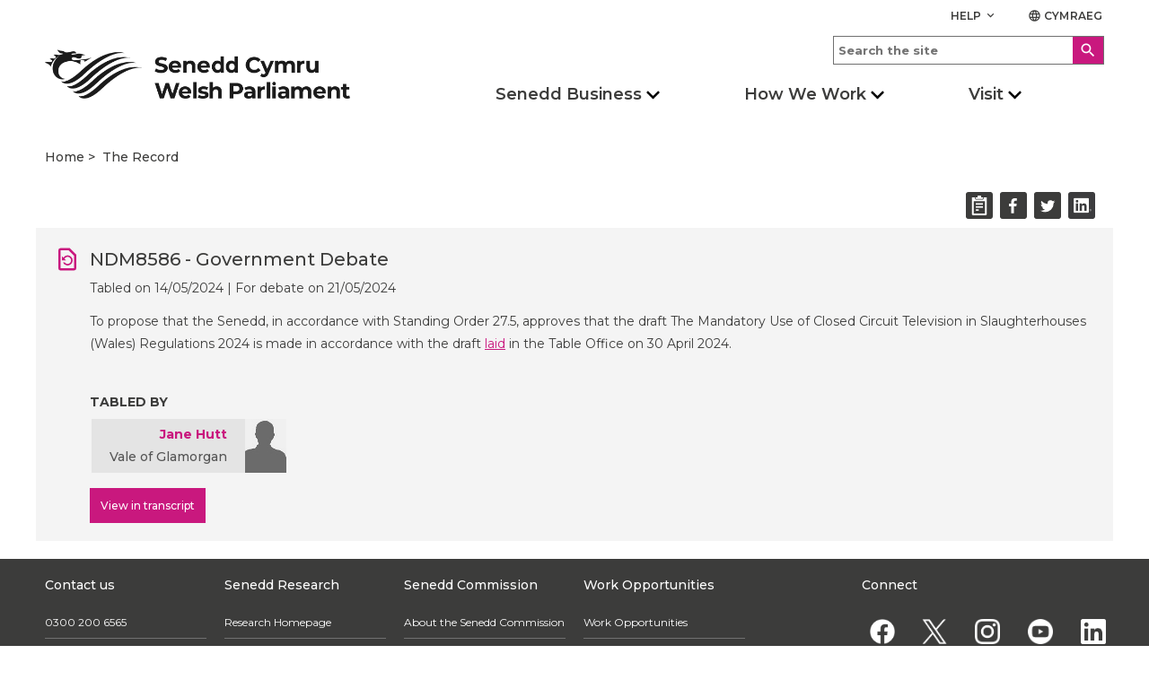

--- FILE ---
content_type: text/html; charset=utf-8
request_url: https://record.senedd.wales/Motion/8586
body_size: 13591
content:


<!DOCTYPE html>
<html lang="en">
<head>
    <meta name="viewport" content="height=device-height,width=device-width,initial-scale=1, maximum-scale=2" />
    <title>Motion - NDM8586 - Welsh Parliament</title>
    <link href="/Content/lib/Material/MaterialIcons.css" rel="stylesheet" type="text/css" />
    <link href="/Content/lib/Website/styles.css" rel="stylesheet" type="text/css" />
    <link href="/Styles/style.css?v=20211007" rel="stylesheet" type="text/css" />
    <link href="/Styles/print.min.css?v=20211007" rel="stylesheet" type="text/css" defer />

    <script src="/Scripts/jquery-1.12.4.min.js?v=20211007"></script>
    <script src="/Scripts/overlay.js?v=20211007" defer></script>
    <script src="/Scripts/jquery-ui.min.js?v=20211007"></script>
    <script src="/Scripts/share.js?v=20211007"></script>
    <script src="/Scripts/clipboard.min.js?v=20211007"></script>
    <link rel="shortcut icon" href="/Content/Icons/favicon.ico" type="image/vnd.microsoft.icon" id="favicon" />
    <link rel="stylesheet" href="https://fonts.googleapis.com/css?family=Montserrat:400,400i,500,500i,600,600i,700,800&display=swap">
    <meta name="description" content="The Welsh Parliament is the democratically elected body that represents the interests of Wales and its people." />

    <meta property="og:description" content="The Welsh Parliament is the democratically elected body that represents the interests of Wales and its people." />
    <meta property="og:image" content="/Content/Images/passion.png" />
    <meta property="og:site_name" content="Welsh Parliament" />
    <meta property="og:title" content="Motion - NDM8586 - Welsh Parliament" />
    <meta property="og:type" content="article" />
    <meta property="og:url" content="https://record.senedd.wales/Motion/8586" />

    <meta name="twitter:card" content="summary" />
    <meta name="twitter:creator" content="@SeneddWales" />
    <meta name="twitter:description" content="The Welsh Parliament is the democratically elected body that represents the interests of Wales and its people." />
    <meta name="twitter:image" content="/Content/Images/passion.png" />
    <meta name="twitter:site" content="@SeneddWales" />
    <meta name="twitter:title" content="Motion - NDM8586 - Welsh Parliament" />
    <meta name="nafw:version" content="v1.1.5" />


    <script src="https://cc.cdn.civiccomputing.com/8/cookieControl-8.3.min.js" type="text/javascript"></script>
    <script async src="https://www.googletagmanager.com/gtag/js?id=UA-105999539-1"></script>
</head>
<body>
    <h1 style="display: none; visibility: hidden;">National Assembly for Wales</h1>

<header role="banner">
    <div class="header container">
        <div class="row header__site-controls-container">
            <div class="header__site-controls">
                <div class="site-controls__item site-controls__item--help">
                    <a class="link link--semi-bold link--small link--uppercase" id="siteControlsHelpButton" href="#">
                        Help
                        <i class="material-icons material-icons--tiny material-icons-align-sub">
                            keyboard_arrow_down
                        </i>
                    </a>
                        <ul class="site-controls__help-menu" aria-expanded="false" aria-label="Help Menu">
                                <li class="help-menu__item">
                                    <a class="link link--bold help-menu__item-title" href="https://senedd.wales/glossary/">Glossary</a>
                                </li>
                                <li class="help-menu__item">
                                    <a class="link link--bold help-menu__item-title" href="https://senedd.wales/help/contact-us/">Contact us</a>
                                </li>
                                <li class="help-menu__item">
                                    <a class="link link--bold help-menu__item-title" href="https://senedd.wales/help/">Help</a>
                                </li>
                        </ul>
                </div>
                <div class="site-controls__item site-controls__item">
                    <a href="https://cofnod.senedd.cymru/Motion/8586" class="link link--semi-bold link--small link--language" id="languageSwitchButton">
                        <i class="material-icons material-icons--tiny material-icons-align-sub">
                            language
                        </i>
                        Cymraeg
                    </a>
                </div>
            </div>
        </div>
        <div class="row">
            <div class="header__inner">
                        <a class="header__logo header__logo--desktop" href="https://senedd.wales/" accesskey="1">
                            <img class="senedd-logo" alt="Home - Senedd Cymru | Welsh Parliament" src="/Content/Images/senedd-cymru-black.png" />
                        </a>
                        <a class="header__logo header__logo--mobile" href="https://senedd.wales/" accesskey="1">
                            <img class="senedd-logo" alt="Senedd Cymru | Welsh Parliament" src="/Content/Images/senedd-logo-small.png" />
                        </a>


                <button class="hamburger hamburger--spring" type="button" aria-label="Navigation Button">
                    <span class="hamburger-box">
                        <span class="hamburger-inner hamburger-inner--black"></span>
                    </span>
                </button>

                <div class="hamburger__container">
                    <div class="hamburger__nav">
                        <nav role="navigation" class="site-navigation__hamburger " aria-label="Main Navigation" aria-live="assertive">
                            <ul class="site-hamburger__inner row">
                                            <li class="site-hamburger__category">
                                                    <button class="site-hamburger__category-title-button">
                                                        <h3 class="site-hamburger__category-title">Senedd Business</h3>
                                                        <i class=" material-icons button__icon button__icon--down">chevron_right</i>
                                                    </button>
                                                    <div class="hamburger__category-menu DOM-slider-hidden " aria-expanded="false" aria-label="Main navigation">
                                                        <p class="hamburger-category-menu__title">
                                                            <a class="hamburger-category-menu__title-link link" href="">
                                                                Go to Senedd Business
                                                            </a>
                                                            <i class="material-icons button__icon button__icon--no-margin">chevron_right</i>
                                                        </p>

                                                        <div class="hamburger-category-menu__sub-categories-wrapper">
                                                                <div class="category-menu__column">
                                                                    <ul class="hamburger-category-menu__sub-categories">
                                                                                <li class="hamburger-sub-categories__sub-category">
                                                                                            <a class="hamburger-menu__sub-category-title" href="https://senedd.wales/senedd-business/plenary/">
                                                                                                <h3 class="hamburger-sub-category__title ">
                                                                                                    Plenary
                                                                                                </h3>
                                                                                            </a>

                                                                                        <ul class="hamburger-sub-category__links DOM-slider-hidden">
                                                                                                <li class="hamburger-sub-category__link">
                                                                                                    <a class="link hamburger-sub-category__link-title" href="https://senedd.wales/senedd-business/plenary/what-is-plenary/">
                                                                                                        What is Plenary?
                                                                                                        <i class="material-icons button__icon button__icon--light-grey button__icon--small button__icon--no-margin">chevron_right</i>
                                                                                                    </a>
                                                                                                </li>
                                                                                        </ul>

                                                                                        <div class="hamburger-sub-category__reusable-rich-text">
                                                                                            
                                                                                        </div>
                                                                                </li>
                                                                                <li class="hamburger-sub-categories__sub-category">
                                                                                            <a class="hamburger-menu__sub-category-title" href="https://senedd.wales/senedd-business/committees/">
                                                                                                <h3 class="hamburger-sub-category__title ">
                                                                                                    Senedd Committees
                                                                                                </h3>
                                                                                            </a>

                                                                                        <ul class="hamburger-sub-category__links DOM-slider-hidden">
                                                                                                <li class="hamburger-sub-category__link">
                                                                                                    <a class="link hamburger-sub-category__link-title" href="https://senedd.wales/senedd-business/committees/getting-involved-with-committees/">
                                                                                                        Getting involved with committees
                                                                                                        <i class="material-icons button__icon button__icon--light-grey button__icon--small button__icon--no-margin">chevron_right</i>
                                                                                                    </a>
                                                                                                </li>
                                                                                        </ul>

                                                                                        <div class="hamburger-sub-category__reusable-rich-text">
                                                                                            
                                                                                        </div>
                                                                                </li>
                                                                                <li class="hamburger-sub-categories__sub-category">
                                                                                            <a class="hamburger-menu__sub-category-title" href="https://record.senedd.wales/search">
                                                                                                <h3 class="hamburger-sub-category__title ">
                                                                                                    The Record
                                                                                                </h3>
                                                                                            </a>

                                                                                        <ul class="hamburger-sub-category__links DOM-slider-hidden">
                                                                                                <li class="hamburger-sub-category__link">
                                                                                                    <a class="link hamburger-sub-category__link-title" href="https://record.senedd.wales/search">
                                                                                                        Search the Record
                                                                                                        <i class="material-icons button__icon button__icon--light-grey button__icon--small button__icon--no-margin">chevron_right</i>
                                                                                                    </a>
                                                                                                </li>
                                                                                                <li class="hamburger-sub-category__link">
                                                                                                    <a class="link hamburger-sub-category__link-title" href="https://senedd.wales/senedd-business/about-the-record-of-proceedings/">
                                                                                                        About the Record of Proceedings
                                                                                                        <i class="material-icons button__icon button__icon--light-grey button__icon--small button__icon--no-margin">chevron_right</i>
                                                                                                    </a>
                                                                                                </li>
                                                                                        </ul>

                                                                                        <div class="hamburger-sub-category__reusable-rich-text">
                                                                                            
                                                                                        </div>
                                                                                </li>
                                                                                <li class="hamburger-sub-categories__sub-category">
                                                                                            <a class="hamburger-menu__sub-category-title" href="https://senedd.wales/senedd-business/legislation/">
                                                                                                <h3 class="hamburger-sub-category__title ">
                                                                                                    Legislation
                                                                                                </h3>
                                                                                            </a>

                                                                                        <ul class="hamburger-sub-category__links DOM-slider-hidden">
                                                                                                <li class="hamburger-sub-category__link">
                                                                                                    <a class="link hamburger-sub-category__link-title" href="https://senedd.wales/senedd-business/legislation/guide-to-the-legislative-process/">
                                                                                                        Guide to the Legislative Process
                                                                                                        <i class="material-icons button__icon button__icon--light-grey button__icon--small button__icon--no-margin">chevron_right</i>
                                                                                                    </a>
                                                                                                </li>
                                                                                                <li class="hamburger-sub-category__link">
                                                                                                    <a class="link hamburger-sub-category__link-title" href="https://senedd.wales/senedd-business/legislation/">
                                                                                                        Progress of Senedd Bills
                                                                                                        <i class="material-icons button__icon button__icon--light-grey button__icon--small button__icon--no-margin">chevron_right</i>
                                                                                                    </a>
                                                                                                </li>
                                                                                                <li class="hamburger-sub-category__link">
                                                                                                    <a class="link hamburger-sub-category__link-title" href="https://senedd.wales/senedd-business/legislation/senedd-acts/">
                                                                                                        Senedd Acts
                                                                                                        <i class="material-icons button__icon button__icon--light-grey button__icon--small button__icon--no-margin">chevron_right</i>
                                                                                                    </a>
                                                                                                </li>
                                                                                                <li class="hamburger-sub-category__link">
                                                                                                    <a class="link hamburger-sub-category__link-title" href="https://senedd.wales/senedd-business/legislation/subordinate-legislation/">
                                                                                                        Subordinate Legislation
                                                                                                        <i class="material-icons button__icon button__icon--light-grey button__icon--small button__icon--no-margin">chevron_right</i>
                                                                                                    </a>
                                                                                                </li>
                                                                                                <li class="hamburger-sub-category__link">
                                                                                                    <a class="link hamburger-sub-category__link-title" href="https://senedd.wales/senedd-business/legislative-consent/">
                                                                                                        Legislative Consent
                                                                                                        <i class="material-icons button__icon button__icon--light-grey button__icon--small button__icon--no-margin">chevron_right</i>
                                                                                                    </a>
                                                                                                </li>
                                                                                        </ul>

                                                                                        <div class="hamburger-sub-category__reusable-rich-text">
                                                                                            
                                                                                        </div>
                                                                                </li>
                                                                    </ul>
                                                                </div>
                                                                <div class="category-menu__column">
                                                                    <ul class="hamburger-category-menu__sub-categories">
                                                                                <li class="hamburger-sub-categories__sub-category">
                                                                                            <a class="hamburger-menu__sub-category-title" href="https://senedd.wales/senedd-business/documents-papers-and-reports/">
                                                                                                <h3 class="hamburger-sub-category__title ">
                                                                                                    Documents
                                                                                                </h3>
                                                                                            </a>

                                                                                        <ul class="hamburger-sub-category__links DOM-slider-hidden">
                                                                                                <li class="hamburger-sub-category__link">
                                                                                                    <a class="link hamburger-sub-category__link-title" href="https://senedd.wales/senedd-business/conduct-rules-and-guidance/">
                                                                                                        Conduct, Rules and Guidance
                                                                                                        <i class="material-icons button__icon button__icon--light-grey button__icon--small button__icon--no-margin">chevron_right</i>
                                                                                                    </a>
                                                                                                </li>
                                                                                                <li class="hamburger-sub-category__link">
                                                                                                    <a class="link hamburger-sub-category__link-title" href="https://senedd.wales/senedd-business/documents-papers-and-reports/">
                                                                                                        Documents, Papers and Reports
                                                                                                        <i class="material-icons button__icon button__icon--light-grey button__icon--small button__icon--no-margin">chevron_right</i>
                                                                                                    </a>
                                                                                                </li>
                                                                                        </ul>

                                                                                        <div class="hamburger-sub-category__reusable-rich-text">
                                                                                            
                                                                                        </div>
                                                                                </li>
                                                                                <li class="hamburger-sub-categories__sub-category">
                                                                                            <a class="hamburger-menu__sub-category-title" href="https://senedd.wales/senedd-business/petitions/">
                                                                                                <h3 class="hamburger-sub-category__title ">
                                                                                                    Petitions
                                                                                                </h3>
                                                                                            </a>

                                                                                        <ul class="hamburger-sub-category__links DOM-slider-hidden">
                                                                                                <li class="hamburger-sub-category__link">
                                                                                                    <a class="link hamburger-sub-category__link-title" href="https://petitions.senedd.wales/">
                                                                                                        Sign a petition
                                                                                                        <i class="material-icons button__icon button__icon--light-grey button__icon--small button__icon--no-margin">chevron_right</i>
                                                                                                    </a>
                                                                                                </li>
                                                                                                <li class="hamburger-sub-category__link">
                                                                                                    <a class="link hamburger-sub-category__link-title" href="https://senedd.wales/senedd-business/petitions/how-petitions-work/">
                                                                                                        How petitions work
                                                                                                        <i class="material-icons button__icon button__icon--light-grey button__icon--small button__icon--no-margin">chevron_right</i>
                                                                                                    </a>
                                                                                                </li>
                                                                                                <li class="hamburger-sub-category__link">
                                                                                                    <a class="link hamburger-sub-category__link-title" href="https://petitions.senedd.wales/petitions/check">
                                                                                                        Create a petition
                                                                                                        <i class="material-icons button__icon button__icon--light-grey button__icon--small button__icon--no-margin">chevron_right</i>
                                                                                                    </a>
                                                                                                </li>
                                                                                        </ul>

                                                                                        <div class="hamburger-sub-category__reusable-rich-text">
                                                                                            
                                                                                        </div>
                                                                                </li>
                                                                                <li class="hamburger-sub-categories__sub-category">
                                                                                            <a class="hamburger-menu__sub-category-title" href="https://senedd.wales/senedd-now/">
                                                                                                <h3 class="hamburger-sub-category__title ">
                                                                                                    Senedd Now
                                                                                                </h3>
                                                                                            </a>

                                                                                        <ul class="hamburger-sub-category__links DOM-slider-hidden">
                                                                                                <li class="hamburger-sub-category__link">
                                                                                                    <a class="link hamburger-sub-category__link-title" href="https://senedd.wales/senedd-now/topics/">
                                                                                                        Topics
                                                                                                        <i class="material-icons button__icon button__icon--light-grey button__icon--small button__icon--no-margin">chevron_right</i>
                                                                                                    </a>
                                                                                                </li>
                                                                                                <li class="hamburger-sub-category__link">
                                                                                                    <a class="link hamburger-sub-category__link-title" href="https://senedd.wales/senedd-now/senedd-blog/">
                                                                                                        Senedd Blog
                                                                                                        <i class="material-icons button__icon button__icon--light-grey button__icon--small button__icon--no-margin">chevron_right</i>
                                                                                                    </a>
                                                                                                </li>
                                                                                        </ul>

                                                                                        <div class="hamburger-sub-category__reusable-rich-text">
                                                                                            
                                                                                        </div>
                                                                                </li>
                                                                                <li class="hamburger-sub-categories__sub-category">
                                                                                            <a class="hamburger-menu__sub-category-title" href="https://senedd.wales/senedd-now/news/">
                                                                                                <h3 class="hamburger-sub-category__title ">
                                                                                                    News
                                                                                                </h3>
                                                                                            </a>


                                                                                        <div class="hamburger-sub-category__reusable-rich-text">
                                                                                            
                                                                                        </div>
                                                                                </li>
                                                                                <li class="hamburger-sub-categories__sub-category">
                                                                                            <a class="hamburger-menu__sub-category-title" href="https://business.senedd.wales/mgCalendarWeekView.aspx?MR=1">
                                                                                                <h3 class="hamburger-sub-category__title ">
                                                                                                    Calendar
                                                                                                </h3>
                                                                                            </a>

                                                                                        <ul class="hamburger-sub-category__links DOM-slider-hidden">
                                                                                                <li class="hamburger-sub-category__link">
                                                                                                    <a class="link hamburger-sub-category__link-title" href="https://senedd.wales/senedd-business/senedd-timetable/">
                                                                                                        Senedd Timetable
                                                                                                        <i class="material-icons button__icon button__icon--light-grey button__icon--small button__icon--no-margin">chevron_right</i>
                                                                                                    </a>
                                                                                                </li>
                                                                                                <li class="hamburger-sub-category__link">
                                                                                                    <a class="link hamburger-sub-category__link-title" href="https://senedd.wales/senedd-business/senedd-timetable/senedd-recess-dates/">
                                                                                                        Recess Dates
                                                                                                        <i class="material-icons button__icon button__icon--light-grey button__icon--small button__icon--no-margin">chevron_right</i>
                                                                                                    </a>
                                                                                                </li>
                                                                                        </ul>

                                                                                        <div class="hamburger-sub-category__reusable-rich-text">
                                                                                            
                                                                                        </div>
                                                                                </li>
                                                                    </ul>
                                                                </div>
                                                                <div class="category-menu__column">
                                                                    <ul class="hamburger-category-menu__sub-categories">
                                                                                <li class="hamburger-sub-categories__sub-category">
                                                                                            <a class="hamburger-menu__sub-category-title" href="https://senedd.wales/find-a-member-of-the-senedd/">
                                                                                                <h3 class="hamburger-sub-category__title ">
                                                                                                    Members of the Senedd
                                                                                                </h3>
                                                                                            </a>

                                                                                        <ul class="hamburger-sub-category__links DOM-slider-hidden">
                                                                                                <li class="hamburger-sub-category__link">
                                                                                                    <a class="link hamburger-sub-category__link-title" href="https://senedd.wales/find-a-member-of-the-senedd/">
                                                                                                        Find a Member of the Senedd
                                                                                                        <i class="material-icons button__icon button__icon--light-grey button__icon--small button__icon--no-margin">chevron_right</i>
                                                                                                    </a>
                                                                                                </li>
                                                                                        </ul>

                                                                                        <div class="hamburger-sub-category__reusable-rich-text">
                                                                                            
                                                                                        </div>
                                                                                </li>
                                                                                <li class="hamburger-sub-categories__sub-category">
                                                                                            <a class="hamburger-menu__sub-category-title" href="https://www.senedd.tv/">
                                                                                                <h3 class="hamburger-sub-category__title ">
                                                                                                    Senedd TV
                                                                                                </h3>
                                                                                            </a>


                                                                                        <div class="hamburger-sub-category__reusable-rich-text">
                                                                                            
                                                                                        </div>
                                                                                </li>
                                                                                <li class="hamburger-sub-categories__sub-category">
                                                                                            <a class="hamburger-menu__sub-category-title" href="https://research.senedd.wales/">
                                                                                                <h3 class="hamburger-sub-category__title ">
                                                                                                    Senedd Research
                                                                                                </h3>
                                                                                            </a>


                                                                                        <div class="hamburger-sub-category__reusable-rich-text">
                                                                                            
                                                                                        </div>
                                                                                </li>
                                                                                <li class="hamburger-sub-categories__sub-category">
                                                                                            <h3 class="hamburger-sub-category__title hamburger-sub-category__title--with-subCategories">
                                                                                                Governance
                                                                                                <i class=" material-icons button__icon button__icon--down button__icon--small">chevron_right</i>
                                                                                            </h3>

                                                                                        <ul class="hamburger-sub-category__links DOM-slider-hidden">
                                                                                                <li class="hamburger-sub-category__link">
                                                                                                    <a class="link hamburger-sub-category__link-title" href="https://senedd.wales/commission/">
                                                                                                        Senedd Commission
                                                                                                        <i class="material-icons button__icon button__icon--light-grey button__icon--small button__icon--no-margin">chevron_right</i>
                                                                                                    </a>
                                                                                                </li>
                                                                                                <li class="hamburger-sub-category__link">
                                                                                                    <a class="link hamburger-sub-category__link-title" href="https://senedd.wales/commission/access-to-information/">
                                                                                                        Access to information
                                                                                                        <i class="material-icons button__icon button__icon--light-grey button__icon--small button__icon--no-margin">chevron_right</i>
                                                                                                    </a>
                                                                                                </li>
                                                                                        </ul>

                                                                                        <div class="hamburger-sub-category__reusable-rich-text">
                                                                                            
                                                                                        </div>
                                                                                </li>
                                                                    </ul>
                                                                </div>
                                                        </div>
                                                    </div>
                                            </li>
                                            <li class="site-hamburger__category">
                                                    <button class="site-hamburger__category-title-button">
                                                        <h3 class="site-hamburger__category-title">How We Work</h3>
                                                        <i class=" material-icons button__icon button__icon--down">chevron_right</i>
                                                    </button>
                                                    <div class="hamburger__category-menu DOM-slider-hidden " aria-expanded="false" aria-label="Main navigation">
                                                        <p class="hamburger-category-menu__title">
                                                            <a class="hamburger-category-menu__title-link link" href="">
                                                                Go to How we work
                                                            </a>
                                                            <i class="material-icons button__icon button__icon--no-margin">chevron_right</i>
                                                        </p>

                                                        <div class="hamburger-category-menu__sub-categories-wrapper">
                                                                <div class="category-menu__column">
                                                                    <ul class="hamburger-category-menu__sub-categories">
                                                                                <li class="hamburger-sub-categories__sub-category">
                                                                                            <a class="hamburger-menu__sub-category-title" href="https://senedd.wales/how-we-work/our-role/">
                                                                                                <h3 class="hamburger-sub-category__title ">
                                                                                                    Our Role
                                                                                                </h3>
                                                                                            </a>


                                                                                        <div class="hamburger-sub-category__reusable-rich-text">
                                                                                            
                                                                                        </div>
                                                                                </li>
                                                                                <li class="hamburger-sub-categories__sub-category">
                                                                                            <a class="hamburger-menu__sub-category-title" href="https://senedd.wales/how-we-work/our-role/powers/">
                                                                                                <h3 class="hamburger-sub-category__title ">
                                                                                                    Powers
                                                                                                </h3>
                                                                                            </a>


                                                                                        <div class="hamburger-sub-category__reusable-rich-text">
                                                                                            
                                                                                        </div>
                                                                                </li>
                                                                                <li class="hamburger-sub-categories__sub-category">
                                                                                            <a class="hamburger-menu__sub-category-title" href="https://senedd.wales/how-we-work/about-members-of-the-senedd/">
                                                                                                <h3 class="hamburger-sub-category__title ">
                                                                                                    About Members of the Senedd
                                                                                                </h3>
                                                                                            </a>


                                                                                        <div class="hamburger-sub-category__reusable-rich-text">
                                                                                            
                                                                                        </div>
                                                                                </li>
                                                                                <li class="hamburger-sub-categories__sub-category">
                                                                                            <a class="hamburger-menu__sub-category-title" href="https://senedd.wales/senedd-business/committees/about-senedd-committees/">
                                                                                                <h3 class="hamburger-sub-category__title ">
                                                                                                    About Committees
                                                                                                </h3>
                                                                                            </a>


                                                                                        <div class="hamburger-sub-category__reusable-rich-text">
                                                                                            
                                                                                        </div>
                                                                                </li>
                                                                    </ul>
                                                                </div>
                                                                <div class="category-menu__column">
                                                                    <ul class="hamburger-category-menu__sub-categories">
                                                                                <li class="hamburger-sub-categories__sub-category">
                                                                                            <a class="hamburger-menu__sub-category-title" href="https://senedd.wales/senedd-business/llywydd/">
                                                                                                <h3 class="hamburger-sub-category__title ">
                                                                                                    Y Llywydd
                                                                                                </h3>
                                                                                            </a>


                                                                                        <div class="hamburger-sub-category__reusable-rich-text">
                                                                                            
                                                                                        </div>
                                                                                </li>
                                                                                <li class="hamburger-sub-categories__sub-category">
                                                                                            <a class="hamburger-menu__sub-category-title" href="https://senedd.wales/how-we-work/history-of-devolution/">
                                                                                                <h3 class="hamburger-sub-category__title ">
                                                                                                    History of Devolution
                                                                                                </h3>
                                                                                            </a>


                                                                                        <div class="hamburger-sub-category__reusable-rich-text">
                                                                                            
                                                                                        </div>
                                                                                </li>
                                                                                <li class="hamburger-sub-categories__sub-category">
                                                                                            <a class="hamburger-menu__sub-category-title" href="https://senedd.wales/work-opportunities/">
                                                                                                <h3 class="hamburger-sub-category__title ">
                                                                                                    Work Opportunities
                                                                                                </h3>
                                                                                            </a>


                                                                                        <div class="hamburger-sub-category__reusable-rich-text">
                                                                                            
                                                                                        </div>
                                                                                </li>
                                                                                <li class="hamburger-sub-categories__sub-category">
                                                                                            <a class="hamburger-menu__sub-category-title" href="https://senedd.wales/glossary/">
                                                                                                <h3 class="hamburger-sub-category__title ">
                                                                                                    Glossary
                                                                                                </h3>
                                                                                            </a>


                                                                                        <div class="hamburger-sub-category__reusable-rich-text">
                                                                                            
                                                                                        </div>
                                                                                </li>
                                                                    </ul>
                                                                </div>
                                                        </div>
                                                    </div>
                                            </li>
                                            <li class="site-hamburger__category">
                                                    <button class="site-hamburger__category-title-button">
                                                        <h3 class="site-hamburger__category-title">Visit</h3>
                                                        <i class=" material-icons button__icon button__icon--down">chevron_right</i>
                                                    </button>
                                                    <div class="hamburger__category-menu DOM-slider-hidden " aria-expanded="false" aria-label="Main navigation">
                                                        <p class="hamburger-category-menu__title">
                                                            <a class="hamburger-category-menu__title-link link" href="">
                                                                Visit the Senedd
                                                            </a>
                                                            <i class="material-icons button__icon button__icon--no-margin">chevron_right</i>
                                                        </p>

                                                        <div class="hamburger-category-menu__sub-categories-wrapper">
                                                                <div class="category-menu__column">
                                                                    <ul class="hamburger-category-menu__sub-categories">
                                                                                <li class="hamburger-sub-categories__sub-category">
                                                                                            <a class="hamburger-menu__sub-category-title" href="https://senedd.wales/visit/our-estate/senedd/">
                                                                                                <h3 class="hamburger-sub-category__title ">
                                                                                                    About the Senedd
                                                                                                </h3>
                                                                                            </a>

                                                                                        <ul class="hamburger-sub-category__links DOM-slider-hidden">
                                                                                                <li class="hamburger-sub-category__link">
                                                                                                    <a class="link hamburger-sub-category__link-title" href="https://senedd.wales/visit/our-estate/plan-your-visit/">
                                                                                                        Plan your Visit
                                                                                                        <i class="material-icons button__icon button__icon--light-grey button__icon--small button__icon--no-margin">chevron_right</i>
                                                                                                    </a>
                                                                                                </li>
                                                                                                <li class="hamburger-sub-category__link">
                                                                                                    <a class="link hamburger-sub-category__link-title" href="https://senedd.wales/visit/things-to-do/senedd-tours-and-talks/">
                                                                                                        Tours and Talks
                                                                                                        <i class="material-icons button__icon button__icon--light-grey button__icon--small button__icon--no-margin">chevron_right</i>
                                                                                                    </a>
                                                                                                </li>
                                                                                                <li class="hamburger-sub-category__link">
                                                                                                    <a class="link hamburger-sub-category__link-title" href="https://senedd.wales/visit/things-to-do/attend-a-debate-or-meeting/">
                                                                                                        Attend a Meeting or Debate
                                                                                                        <i class="material-icons button__icon button__icon--light-grey button__icon--small button__icon--no-margin">chevron_right</i>
                                                                                                    </a>
                                                                                                </li>
                                                                                                <li class="hamburger-sub-category__link">
                                                                                                    <a class="link hamburger-sub-category__link-title" href="https://senedd.wales/visit/exhibitions/">
                                                                                                        Exhibitions
                                                                                                        <i class="material-icons button__icon button__icon--light-grey button__icon--small button__icon--no-margin">chevron_right</i>
                                                                                                    </a>
                                                                                                </li>
                                                                                        </ul>

                                                                                        <div class="hamburger-sub-category__reusable-rich-text">
                                                                                            
                                                                                        </div>
                                                                                </li>
                                                                                <li class="hamburger-sub-categories__sub-category">
                                                                                            <a class="hamburger-menu__sub-category-title" href="https://senedd.wales/visit/hold-an-event/">
                                                                                                <h3 class="hamburger-sub-category__title ">
                                                                                                    Holding an Event
                                                                                                </h3>
                                                                                            </a>


                                                                                        <div class="hamburger-sub-category__reusable-rich-text">
                                                                                            
                                                                                        </div>
                                                                                </li>
                                                                    </ul>
                                                                </div>
                                                                <div class="category-menu__column">
                                                                    <ul class="hamburger-category-menu__sub-categories">
                                                                                <li class="hamburger-sub-categories__sub-category">
                                                                                            <a class="hamburger-menu__sub-category-title" href="https://senedd.wales/visit/education-and-youth-engagement/">
                                                                                                <h3 class="hamburger-sub-category__title ">
                                                                                                    Education and Youth Engagement
                                                                                                </h3>
                                                                                            </a>

                                                                                        <ul class="hamburger-sub-category__links DOM-slider-hidden">
                                                                                                <li class="hamburger-sub-category__link">
                                                                                                    <a class="link hamburger-sub-category__link-title" href="https://senedd.wales/visit/education-and-youth-engagement/visit-us/">
                                                                                                        School visits to the Senedd
                                                                                                        <i class="material-icons button__icon button__icon--light-grey button__icon--small button__icon--no-margin">chevron_right</i>
                                                                                                    </a>
                                                                                                </li>
                                                                                        </ul>

                                                                                        <div class="hamburger-sub-category__reusable-rich-text">
                                                                                            
                                                                                        </div>
                                                                                </li>
                                                                                <li class="hamburger-sub-categories__sub-category">
                                                                                            <a class="hamburger-menu__sub-category-title" href="https://senedd.wales/visit/across-wales/">
                                                                                                <h3 class="hamburger-sub-category__title ">
                                                                                                    Across Wales
                                                                                                </h3>
                                                                                            </a>

                                                                                        <ul class="hamburger-sub-category__links DOM-slider-hidden">
                                                                                                <li class="hamburger-sub-category__link">
                                                                                                    <a class="link hamburger-sub-category__link-title" href="https://senedd.wales/visit/across-wales/citizen-engagement-1/">
                                                                                                        Citizen Engagement
                                                                                                        <i class="material-icons button__icon button__icon--light-grey button__icon--small button__icon--no-margin">chevron_right</i>
                                                                                                    </a>
                                                                                                </li>
                                                                                        </ul>

                                                                                        <div class="hamburger-sub-category__reusable-rich-text">
                                                                                            
                                                                                        </div>
                                                                                </li>
                                                                                <li class="hamburger-sub-categories__sub-category">
                                                                                            <a class="hamburger-menu__sub-category-title" href="https://senedd.wales/help/contact-us/">
                                                                                                <h3 class="hamburger-sub-category__title ">
                                                                                                    Contact us
                                                                                                </h3>
                                                                                            </a>


                                                                                        <div class="hamburger-sub-category__reusable-rich-text">
                                                                                            
                                                                                        </div>
                                                                                </li>
                                                                    </ul>
                                                                </div>
                                                        </div>
                                                    </div>
                                            </li>
                                            <li class="site-hamburger__category">
                                                    <a class="site-hamburger__category-title site-hamburger__category-title--main-link" href="">Senedd Election </a>
                                            </li>


                                <div class="hamburger__search-container">
                                    <div class="hamburger__search">
                                        <form class="site-search__form" method="GET" action="https://senedd.wales/Search/">
                                            <div class="site-search-input-container">
                                                <input accesskey="4" class="site-search__input-box" type="text" placeholder="Search the site" name="SearchTerm" aria-label="Search">
                                            </div>
                                            <div class="site-search-button-container">
                                                <button class="button button--site-search" title="Search">
                                                    <i class="material-icons material-icons--align-middle">
                                                        search
                                                    </i>
                                                </button>
                                            </div>
                                        </form>
                                    </div>
                                </div>
                            </ul>

                        </nav>
                    </div>
                </div>

                <div class="header__search-nav-container">
                    <div class="header__search">
                        <form class="site-search__form" method="GET" action="https://senedd.wales/Search/">
                            <div class="site-search-input-container">
                                <input accesskey="4" class="site-search__input-box" type="text" placeholder="Search the site" name="SearchTerm" aria-label="Search">
                            </div>
                            <div class="site-search-button-container">
                                <button class="button button--site-search" title="Search">
                                    <i class="material-icons material-icons--align-middle">
                                        search
                                    </i>
                                </button>
                            </div>
                        </form>
                    </div>
                    <div class="header__nav">
                        <nav role="navigation" class="site-navigation site-navigation--hero-image container" aria-label="Main Navigation" aria-live="assertive">
                            <ul class="site-navigation__inner row">
                                            <li class="site-navigation__category">

                                                    <button class="site-navigation__category-title-button"><h2 class="site-navigation__category-title">Senedd Business</h2></button>
                                                    <div class="category-menu" aria-expanded="false" aria-label="Main navigation">
                                                        <p class="category-menu__title">
                                                            <a class="category-menu__title link" href="">
                                                                Go to Senedd Business
                                                                <i class="material-icons button__icon button__icon--medium button__icon--no-margin">
                                                                    chevron_right
                                                                </i>
                                                            </a>
                                                        </p>

                                                        <div class="horizontal-rule horizontal-rule--no-margin"></div>

                                                        <div class="category-menu__column-container">
                                                                <div class="category-menu__column">
                                                                    <ul class="category-menu__sub-categories">
                                                                                <li class="sub-categories__sub-category">
                                                                                            <h3 class="sub-category__title sub-category__title--link">
                                                                                                <a class="sub-category__title link" href="https://senedd.wales/senedd-business/plenary/">
                                                                                                    Plenary
                                                                                                    <i class="material-icons button__icon button__icon--light-grey button__icon--small button__icon--no-margin">
                                                                                                        chevron_right
                                                                                                    </i>
                                                                                                </a>
                                                                                            </h3>

                                                                                        <div class="sub-category__reusable-rich-text">
                                                                                            
                                                                                        </div>

                                                                                        <ul class="sub-category__links">
                                                                                                <li class="sub-category__link">
                                                                                                    <a class="link sub-category__link-title" href="https://senedd.wales/senedd-business/plenary/what-is-plenary/">
                                                                                                        What is Plenary?
                                                                                                        <i class="material-icons button__icon button__icon--light-grey button__icon--small button__icon--no-margin">
                                                                                                            chevron_right
                                                                                                        </i>
                                                                                                    </a>
                                                                                                </li>
                                                                                        </ul>
                                                                                </li>
                                                                                <li class="sub-categories__sub-category">
                                                                                            <h3 class="sub-category__title sub-category__title--link">
                                                                                                <a class="sub-category__title link" href="https://senedd.wales/senedd-business/committees/">
                                                                                                    Senedd Committees
                                                                                                    <i class="material-icons button__icon button__icon--light-grey button__icon--small button__icon--no-margin">
                                                                                                        chevron_right
                                                                                                    </i>
                                                                                                </a>
                                                                                            </h3>

                                                                                        <div class="sub-category__reusable-rich-text">
                                                                                            
                                                                                        </div>

                                                                                        <ul class="sub-category__links">
                                                                                                <li class="sub-category__link">
                                                                                                    <a class="link sub-category__link-title" href="https://senedd.wales/senedd-business/committees/getting-involved-with-committees/">
                                                                                                        Getting involved with committees
                                                                                                        <i class="material-icons button__icon button__icon--light-grey button__icon--small button__icon--no-margin">
                                                                                                            chevron_right
                                                                                                        </i>
                                                                                                    </a>
                                                                                                </li>
                                                                                        </ul>
                                                                                </li>
                                                                                <li class="sub-categories__sub-category">
                                                                                            <h3 class="sub-category__title sub-category__title--link">
                                                                                                <a class="sub-category__title link" href="https://record.senedd.wales/search">
                                                                                                    The Record
                                                                                                    <i class="material-icons button__icon button__icon--light-grey button__icon--small button__icon--no-margin">
                                                                                                        chevron_right
                                                                                                    </i>
                                                                                                </a>
                                                                                            </h3>

                                                                                        <div class="sub-category__reusable-rich-text">
                                                                                            
                                                                                        </div>

                                                                                        <ul class="sub-category__links">
                                                                                                <li class="sub-category__link">
                                                                                                    <a class="link sub-category__link-title" href="https://record.senedd.wales/search">
                                                                                                        Search the Record
                                                                                                        <i class="material-icons button__icon button__icon--light-grey button__icon--small button__icon--no-margin">
                                                                                                            chevron_right
                                                                                                        </i>
                                                                                                    </a>
                                                                                                </li>
                                                                                                <li class="sub-category__link">
                                                                                                    <a class="link sub-category__link-title" href="https://senedd.wales/senedd-business/about-the-record-of-proceedings/">
                                                                                                        About the Record of Proceedings
                                                                                                        <i class="material-icons button__icon button__icon--light-grey button__icon--small button__icon--no-margin">
                                                                                                            chevron_right
                                                                                                        </i>
                                                                                                    </a>
                                                                                                </li>
                                                                                        </ul>
                                                                                </li>
                                                                                <li class="sub-categories__sub-category">
                                                                                            <h3 class="sub-category__title sub-category__title--link">
                                                                                                <a class="sub-category__title link" href="https://senedd.wales/senedd-business/legislation/">
                                                                                                    Legislation
                                                                                                    <i class="material-icons button__icon button__icon--light-grey button__icon--small button__icon--no-margin">
                                                                                                        chevron_right
                                                                                                    </i>
                                                                                                </a>
                                                                                            </h3>

                                                                                        <div class="sub-category__reusable-rich-text">
                                                                                            
                                                                                        </div>

                                                                                        <ul class="sub-category__links">
                                                                                                <li class="sub-category__link">
                                                                                                    <a class="link sub-category__link-title" href="https://senedd.wales/senedd-business/legislation/guide-to-the-legislative-process/">
                                                                                                        Guide to the Legislative Process
                                                                                                        <i class="material-icons button__icon button__icon--light-grey button__icon--small button__icon--no-margin">
                                                                                                            chevron_right
                                                                                                        </i>
                                                                                                    </a>
                                                                                                </li>
                                                                                                <li class="sub-category__link">
                                                                                                    <a class="link sub-category__link-title" href="https://senedd.wales/senedd-business/legislation/">
                                                                                                        Progress of Senedd Bills
                                                                                                        <i class="material-icons button__icon button__icon--light-grey button__icon--small button__icon--no-margin">
                                                                                                            chevron_right
                                                                                                        </i>
                                                                                                    </a>
                                                                                                </li>
                                                                                                <li class="sub-category__link">
                                                                                                    <a class="link sub-category__link-title" href="https://senedd.wales/senedd-business/legislation/senedd-acts/">
                                                                                                        Senedd Acts
                                                                                                        <i class="material-icons button__icon button__icon--light-grey button__icon--small button__icon--no-margin">
                                                                                                            chevron_right
                                                                                                        </i>
                                                                                                    </a>
                                                                                                </li>
                                                                                                <li class="sub-category__link">
                                                                                                    <a class="link sub-category__link-title" href="https://senedd.wales/senedd-business/legislation/subordinate-legislation/">
                                                                                                        Subordinate Legislation
                                                                                                        <i class="material-icons button__icon button__icon--light-grey button__icon--small button__icon--no-margin">
                                                                                                            chevron_right
                                                                                                        </i>
                                                                                                    </a>
                                                                                                </li>
                                                                                                <li class="sub-category__link">
                                                                                                    <a class="link sub-category__link-title" href="https://senedd.wales/senedd-business/legislative-consent/">
                                                                                                        Legislative Consent
                                                                                                        <i class="material-icons button__icon button__icon--light-grey button__icon--small button__icon--no-margin">
                                                                                                            chevron_right
                                                                                                        </i>
                                                                                                    </a>
                                                                                                </li>
                                                                                        </ul>
                                                                                </li>
                                                                    </ul>
                                                                </div>
                                                                <div class="category-menu__column">
                                                                    <ul class="category-menu__sub-categories">
                                                                                <li class="sub-categories__sub-category">
                                                                                            <h3 class="sub-category__title sub-category__title--link">
                                                                                                <a class="sub-category__title link" href="https://senedd.wales/senedd-business/documents-papers-and-reports/">
                                                                                                    Documents
                                                                                                    <i class="material-icons button__icon button__icon--light-grey button__icon--small button__icon--no-margin">
                                                                                                        chevron_right
                                                                                                    </i>
                                                                                                </a>
                                                                                            </h3>

                                                                                        <div class="sub-category__reusable-rich-text">
                                                                                            
                                                                                        </div>

                                                                                        <ul class="sub-category__links">
                                                                                                <li class="sub-category__link">
                                                                                                    <a class="link sub-category__link-title" href="https://senedd.wales/senedd-business/conduct-rules-and-guidance/">
                                                                                                        Conduct, Rules and Guidance
                                                                                                        <i class="material-icons button__icon button__icon--light-grey button__icon--small button__icon--no-margin">
                                                                                                            chevron_right
                                                                                                        </i>
                                                                                                    </a>
                                                                                                </li>
                                                                                                <li class="sub-category__link">
                                                                                                    <a class="link sub-category__link-title" href="https://senedd.wales/senedd-business/documents-papers-and-reports/">
                                                                                                        Documents, Papers and Reports
                                                                                                        <i class="material-icons button__icon button__icon--light-grey button__icon--small button__icon--no-margin">
                                                                                                            chevron_right
                                                                                                        </i>
                                                                                                    </a>
                                                                                                </li>
                                                                                        </ul>
                                                                                </li>
                                                                                <li class="sub-categories__sub-category">
                                                                                            <h3 class="sub-category__title sub-category__title--link">
                                                                                                <a class="sub-category__title link" href="https://senedd.wales/senedd-business/petitions/">
                                                                                                    Petitions
                                                                                                    <i class="material-icons button__icon button__icon--light-grey button__icon--small button__icon--no-margin">
                                                                                                        chevron_right
                                                                                                    </i>
                                                                                                </a>
                                                                                            </h3>

                                                                                        <div class="sub-category__reusable-rich-text">
                                                                                            
                                                                                        </div>

                                                                                        <ul class="sub-category__links">
                                                                                                <li class="sub-category__link">
                                                                                                    <a class="link sub-category__link-title" href="https://petitions.senedd.wales/">
                                                                                                        Sign a petition
                                                                                                        <i class="material-icons button__icon button__icon--light-grey button__icon--small button__icon--no-margin">
                                                                                                            chevron_right
                                                                                                        </i>
                                                                                                    </a>
                                                                                                </li>
                                                                                                <li class="sub-category__link">
                                                                                                    <a class="link sub-category__link-title" href="https://senedd.wales/senedd-business/petitions/how-petitions-work/">
                                                                                                        How petitions work
                                                                                                        <i class="material-icons button__icon button__icon--light-grey button__icon--small button__icon--no-margin">
                                                                                                            chevron_right
                                                                                                        </i>
                                                                                                    </a>
                                                                                                </li>
                                                                                                <li class="sub-category__link">
                                                                                                    <a class="link sub-category__link-title" href="https://petitions.senedd.wales/petitions/check">
                                                                                                        Create a petition
                                                                                                        <i class="material-icons button__icon button__icon--light-grey button__icon--small button__icon--no-margin">
                                                                                                            chevron_right
                                                                                                        </i>
                                                                                                    </a>
                                                                                                </li>
                                                                                        </ul>
                                                                                </li>
                                                                                <li class="sub-categories__sub-category">
                                                                                            <h3 class="sub-category__title sub-category__title--link">
                                                                                                <a class="sub-category__title link" href="https://senedd.wales/senedd-now/">
                                                                                                    Senedd Now
                                                                                                    <i class="material-icons button__icon button__icon--light-grey button__icon--small button__icon--no-margin">
                                                                                                        chevron_right
                                                                                                    </i>
                                                                                                </a>
                                                                                            </h3>

                                                                                        <div class="sub-category__reusable-rich-text">
                                                                                            
                                                                                        </div>

                                                                                        <ul class="sub-category__links">
                                                                                                <li class="sub-category__link">
                                                                                                    <a class="link sub-category__link-title" href="https://senedd.wales/senedd-now/topics/">
                                                                                                        Topics
                                                                                                        <i class="material-icons button__icon button__icon--light-grey button__icon--small button__icon--no-margin">
                                                                                                            chevron_right
                                                                                                        </i>
                                                                                                    </a>
                                                                                                </li>
                                                                                                <li class="sub-category__link">
                                                                                                    <a class="link sub-category__link-title" href="https://senedd.wales/senedd-now/senedd-blog/">
                                                                                                        Senedd Blog
                                                                                                        <i class="material-icons button__icon button__icon--light-grey button__icon--small button__icon--no-margin">
                                                                                                            chevron_right
                                                                                                        </i>
                                                                                                    </a>
                                                                                                </li>
                                                                                        </ul>
                                                                                </li>
                                                                                <li class="sub-categories__sub-category">
                                                                                            <h3 class="sub-category__title sub-category__title--link">
                                                                                                <a class="sub-category__title link" href="https://senedd.wales/senedd-now/news/">
                                                                                                    News
                                                                                                    <i class="material-icons button__icon button__icon--light-grey button__icon--small button__icon--no-margin">
                                                                                                        chevron_right
                                                                                                    </i>
                                                                                                </a>
                                                                                            </h3>

                                                                                        <div class="sub-category__reusable-rich-text">
                                                                                            
                                                                                        </div>

                                                                                </li>
                                                                                <li class="sub-categories__sub-category">
                                                                                            <h3 class="sub-category__title sub-category__title--link">
                                                                                                <a class="sub-category__title link" href="https://business.senedd.wales/mgCalendarWeekView.aspx?MR=1">
                                                                                                    Calendar
                                                                                                    <i class="material-icons button__icon button__icon--light-grey button__icon--small button__icon--no-margin">
                                                                                                        chevron_right
                                                                                                    </i>
                                                                                                </a>
                                                                                            </h3>

                                                                                        <div class="sub-category__reusable-rich-text">
                                                                                            
                                                                                        </div>

                                                                                        <ul class="sub-category__links">
                                                                                                <li class="sub-category__link">
                                                                                                    <a class="link sub-category__link-title" href="https://senedd.wales/senedd-business/senedd-timetable/">
                                                                                                        Senedd Timetable
                                                                                                        <i class="material-icons button__icon button__icon--light-grey button__icon--small button__icon--no-margin">
                                                                                                            chevron_right
                                                                                                        </i>
                                                                                                    </a>
                                                                                                </li>
                                                                                                <li class="sub-category__link">
                                                                                                    <a class="link sub-category__link-title" href="https://senedd.wales/senedd-business/senedd-timetable/senedd-recess-dates/">
                                                                                                        Recess Dates
                                                                                                        <i class="material-icons button__icon button__icon--light-grey button__icon--small button__icon--no-margin">
                                                                                                            chevron_right
                                                                                                        </i>
                                                                                                    </a>
                                                                                                </li>
                                                                                        </ul>
                                                                                </li>
                                                                    </ul>
                                                                </div>
                                                                <div class="category-menu__column">
                                                                    <ul class="category-menu__sub-categories">
                                                                                <li class="sub-categories__sub-category">
                                                                                            <h3 class="sub-category__title sub-category__title--link">
                                                                                                <a class="sub-category__title link" href="https://senedd.wales/find-a-member-of-the-senedd/">
                                                                                                    Members of the Senedd
                                                                                                    <i class="material-icons button__icon button__icon--light-grey button__icon--small button__icon--no-margin">
                                                                                                        chevron_right
                                                                                                    </i>
                                                                                                </a>
                                                                                            </h3>

                                                                                        <div class="sub-category__reusable-rich-text">
                                                                                            
                                                                                        </div>

                                                                                        <ul class="sub-category__links">
                                                                                                <li class="sub-category__link">
                                                                                                    <a class="link sub-category__link-title" href="https://senedd.wales/find-a-member-of-the-senedd/">
                                                                                                        Find a Member of the Senedd
                                                                                                        <i class="material-icons button__icon button__icon--light-grey button__icon--small button__icon--no-margin">
                                                                                                            chevron_right
                                                                                                        </i>
                                                                                                    </a>
                                                                                                </li>
                                                                                        </ul>
                                                                                </li>
                                                                                <li class="sub-categories__sub-category">
                                                                                            <h3 class="sub-category__title sub-category__title--link">
                                                                                                <a class="sub-category__title link" href="https://www.senedd.tv/">
                                                                                                    Senedd TV
                                                                                                    <i class="material-icons button__icon button__icon--light-grey button__icon--small button__icon--no-margin">
                                                                                                        chevron_right
                                                                                                    </i>
                                                                                                </a>
                                                                                            </h3>

                                                                                        <div class="sub-category__reusable-rich-text">
                                                                                            
                                                                                        </div>

                                                                                </li>
                                                                                <li class="sub-categories__sub-category">
                                                                                            <h3 class="sub-category__title sub-category__title--link">
                                                                                                <a class="sub-category__title link" href="https://research.senedd.wales/">
                                                                                                    Senedd Research
                                                                                                    <i class="material-icons button__icon button__icon--light-grey button__icon--small button__icon--no-margin">
                                                                                                        chevron_right
                                                                                                    </i>
                                                                                                </a>
                                                                                            </h3>

                                                                                        <div class="sub-category__reusable-rich-text">
                                                                                            
                                                                                        </div>

                                                                                </li>
                                                                                <li class="sub-categories__sub-category">
                                                                                            <h3 class="sub-category__title">
                                                                                                Governance
                                                                                            </h3>

                                                                                        <div class="sub-category__reusable-rich-text">
                                                                                            
                                                                                        </div>

                                                                                        <ul class="sub-category__links">
                                                                                                <li class="sub-category__link">
                                                                                                    <a class="link sub-category__link-title" href="https://senedd.wales/commission/">
                                                                                                        Senedd Commission
                                                                                                        <i class="material-icons button__icon button__icon--light-grey button__icon--small button__icon--no-margin">
                                                                                                            chevron_right
                                                                                                        </i>
                                                                                                    </a>
                                                                                                </li>
                                                                                                <li class="sub-category__link">
                                                                                                    <a class="link sub-category__link-title" href="https://senedd.wales/commission/access-to-information/">
                                                                                                        Access to information
                                                                                                        <i class="material-icons button__icon button__icon--light-grey button__icon--small button__icon--no-margin">
                                                                                                            chevron_right
                                                                                                        </i>
                                                                                                    </a>
                                                                                                </li>
                                                                                        </ul>
                                                                                </li>
                                                                    </ul>
                                                                </div>
                                                        </div>
                                                    </div>

                                            </li>
                                            <li class="site-navigation__category">

                                                    <button class="site-navigation__category-title-button"><h2 class="site-navigation__category-title">How We Work</h2></button>
                                                    <div class="category-menu" aria-expanded="false" aria-label="Main navigation">
                                                        <p class="category-menu__title">
                                                            <a class="category-menu__title link" href="">
                                                                Go to How we work
                                                                <i class="material-icons button__icon button__icon--medium button__icon--no-margin">
                                                                    chevron_right
                                                                </i>
                                                            </a>
                                                        </p>

                                                        <div class="horizontal-rule horizontal-rule--no-margin"></div>

                                                        <div class="category-menu__column-container">
                                                                <div class="category-menu__column">
                                                                    <ul class="category-menu__sub-categories">
                                                                                <li class="sub-categories__sub-category">
                                                                                            <h3 class="sub-category__title sub-category__title--link">
                                                                                                <a class="sub-category__title link" href="https://senedd.wales/how-we-work/our-role/">
                                                                                                    Our Role
                                                                                                    <i class="material-icons button__icon button__icon--light-grey button__icon--small button__icon--no-margin">
                                                                                                        chevron_right
                                                                                                    </i>
                                                                                                </a>
                                                                                            </h3>

                                                                                        <div class="sub-category__reusable-rich-text">
                                                                                            
                                                                                        </div>

                                                                                </li>
                                                                                <li class="sub-categories__sub-category">
                                                                                            <h3 class="sub-category__title sub-category__title--link">
                                                                                                <a class="sub-category__title link" href="https://senedd.wales/how-we-work/our-role/powers/">
                                                                                                    Powers
                                                                                                    <i class="material-icons button__icon button__icon--light-grey button__icon--small button__icon--no-margin">
                                                                                                        chevron_right
                                                                                                    </i>
                                                                                                </a>
                                                                                            </h3>

                                                                                        <div class="sub-category__reusable-rich-text">
                                                                                            
                                                                                        </div>

                                                                                </li>
                                                                                <li class="sub-categories__sub-category">
                                                                                            <h3 class="sub-category__title sub-category__title--link">
                                                                                                <a class="sub-category__title link" href="https://senedd.wales/how-we-work/about-members-of-the-senedd/">
                                                                                                    About Members of the Senedd
                                                                                                    <i class="material-icons button__icon button__icon--light-grey button__icon--small button__icon--no-margin">
                                                                                                        chevron_right
                                                                                                    </i>
                                                                                                </a>
                                                                                            </h3>

                                                                                        <div class="sub-category__reusable-rich-text">
                                                                                            
                                                                                        </div>

                                                                                </li>
                                                                                <li class="sub-categories__sub-category">
                                                                                            <h3 class="sub-category__title sub-category__title--link">
                                                                                                <a class="sub-category__title link" href="https://senedd.wales/senedd-business/committees/about-senedd-committees/">
                                                                                                    About Committees
                                                                                                    <i class="material-icons button__icon button__icon--light-grey button__icon--small button__icon--no-margin">
                                                                                                        chevron_right
                                                                                                    </i>
                                                                                                </a>
                                                                                            </h3>

                                                                                        <div class="sub-category__reusable-rich-text">
                                                                                            
                                                                                        </div>

                                                                                </li>
                                                                    </ul>
                                                                </div>
                                                                <div class="category-menu__column">
                                                                    <ul class="category-menu__sub-categories">
                                                                                <li class="sub-categories__sub-category">
                                                                                            <h3 class="sub-category__title sub-category__title--link">
                                                                                                <a class="sub-category__title link" href="https://senedd.wales/senedd-business/llywydd/">
                                                                                                    Y Llywydd
                                                                                                    <i class="material-icons button__icon button__icon--light-grey button__icon--small button__icon--no-margin">
                                                                                                        chevron_right
                                                                                                    </i>
                                                                                                </a>
                                                                                            </h3>

                                                                                        <div class="sub-category__reusable-rich-text">
                                                                                            
                                                                                        </div>

                                                                                </li>
                                                                                <li class="sub-categories__sub-category">
                                                                                            <h3 class="sub-category__title sub-category__title--link">
                                                                                                <a class="sub-category__title link" href="https://senedd.wales/how-we-work/history-of-devolution/">
                                                                                                    History of Devolution
                                                                                                    <i class="material-icons button__icon button__icon--light-grey button__icon--small button__icon--no-margin">
                                                                                                        chevron_right
                                                                                                    </i>
                                                                                                </a>
                                                                                            </h3>

                                                                                        <div class="sub-category__reusable-rich-text">
                                                                                            
                                                                                        </div>

                                                                                </li>
                                                                                <li class="sub-categories__sub-category">
                                                                                            <h3 class="sub-category__title sub-category__title--link">
                                                                                                <a class="sub-category__title link" href="https://senedd.wales/work-opportunities/">
                                                                                                    Work Opportunities
                                                                                                    <i class="material-icons button__icon button__icon--light-grey button__icon--small button__icon--no-margin">
                                                                                                        chevron_right
                                                                                                    </i>
                                                                                                </a>
                                                                                            </h3>

                                                                                        <div class="sub-category__reusable-rich-text">
                                                                                            
                                                                                        </div>

                                                                                </li>
                                                                                <li class="sub-categories__sub-category">
                                                                                            <h3 class="sub-category__title sub-category__title--link">
                                                                                                <a class="sub-category__title link" href="https://senedd.wales/glossary/">
                                                                                                    Glossary
                                                                                                    <i class="material-icons button__icon button__icon--light-grey button__icon--small button__icon--no-margin">
                                                                                                        chevron_right
                                                                                                    </i>
                                                                                                </a>
                                                                                            </h3>

                                                                                        <div class="sub-category__reusable-rich-text">
                                                                                            
                                                                                        </div>

                                                                                </li>
                                                                    </ul>
                                                                </div>
                                                        </div>
                                                    </div>

                                            </li>
                                            <li class="site-navigation__category">

                                                    <button class="site-navigation__category-title-button"><h2 class="site-navigation__category-title">Visit</h2></button>
                                                    <div class="category-menu" aria-expanded="false" aria-label="Main navigation">
                                                        <p class="category-menu__title">
                                                            <a class="category-menu__title link" href="">
                                                                Visit the Senedd
                                                                <i class="material-icons button__icon button__icon--medium button__icon--no-margin">
                                                                    chevron_right
                                                                </i>
                                                            </a>
                                                        </p>

                                                        <div class="horizontal-rule horizontal-rule--no-margin"></div>

                                                        <div class="category-menu__column-container">
                                                                <div class="category-menu__column">
                                                                    <ul class="category-menu__sub-categories">
                                                                                <li class="sub-categories__sub-category">
                                                                                            <h3 class="sub-category__title sub-category__title--link">
                                                                                                <a class="sub-category__title link" href="https://senedd.wales/visit/our-estate/senedd/">
                                                                                                    About the Senedd
                                                                                                    <i class="material-icons button__icon button__icon--light-grey button__icon--small button__icon--no-margin">
                                                                                                        chevron_right
                                                                                                    </i>
                                                                                                </a>
                                                                                            </h3>

                                                                                        <div class="sub-category__reusable-rich-text">
                                                                                            
                                                                                        </div>

                                                                                        <ul class="sub-category__links">
                                                                                                <li class="sub-category__link">
                                                                                                    <a class="link sub-category__link-title" href="https://senedd.wales/visit/our-estate/plan-your-visit/">
                                                                                                        Plan your Visit
                                                                                                        <i class="material-icons button__icon button__icon--light-grey button__icon--small button__icon--no-margin">
                                                                                                            chevron_right
                                                                                                        </i>
                                                                                                    </a>
                                                                                                </li>
                                                                                                <li class="sub-category__link">
                                                                                                    <a class="link sub-category__link-title" href="https://senedd.wales/visit/things-to-do/senedd-tours-and-talks/">
                                                                                                        Tours and Talks
                                                                                                        <i class="material-icons button__icon button__icon--light-grey button__icon--small button__icon--no-margin">
                                                                                                            chevron_right
                                                                                                        </i>
                                                                                                    </a>
                                                                                                </li>
                                                                                                <li class="sub-category__link">
                                                                                                    <a class="link sub-category__link-title" href="https://senedd.wales/visit/things-to-do/attend-a-debate-or-meeting/">
                                                                                                        Attend a Meeting or Debate
                                                                                                        <i class="material-icons button__icon button__icon--light-grey button__icon--small button__icon--no-margin">
                                                                                                            chevron_right
                                                                                                        </i>
                                                                                                    </a>
                                                                                                </li>
                                                                                                <li class="sub-category__link">
                                                                                                    <a class="link sub-category__link-title" href="https://senedd.wales/visit/exhibitions/">
                                                                                                        Exhibitions
                                                                                                        <i class="material-icons button__icon button__icon--light-grey button__icon--small button__icon--no-margin">
                                                                                                            chevron_right
                                                                                                        </i>
                                                                                                    </a>
                                                                                                </li>
                                                                                        </ul>
                                                                                </li>
                                                                                <li class="sub-categories__sub-category">
                                                                                            <h3 class="sub-category__title sub-category__title--link">
                                                                                                <a class="sub-category__title link" href="https://senedd.wales/visit/hold-an-event/">
                                                                                                    Holding an Event
                                                                                                    <i class="material-icons button__icon button__icon--light-grey button__icon--small button__icon--no-margin">
                                                                                                        chevron_right
                                                                                                    </i>
                                                                                                </a>
                                                                                            </h3>

                                                                                        <div class="sub-category__reusable-rich-text">
                                                                                            
                                                                                        </div>

                                                                                </li>
                                                                    </ul>
                                                                </div>
                                                                <div class="category-menu__column">
                                                                    <ul class="category-menu__sub-categories">
                                                                                <li class="sub-categories__sub-category">
                                                                                            <h3 class="sub-category__title sub-category__title--link">
                                                                                                <a class="sub-category__title link" href="https://senedd.wales/visit/education-and-youth-engagement/">
                                                                                                    Education and Youth Engagement
                                                                                                    <i class="material-icons button__icon button__icon--light-grey button__icon--small button__icon--no-margin">
                                                                                                        chevron_right
                                                                                                    </i>
                                                                                                </a>
                                                                                            </h3>

                                                                                        <div class="sub-category__reusable-rich-text">
                                                                                            
                                                                                        </div>

                                                                                        <ul class="sub-category__links">
                                                                                                <li class="sub-category__link">
                                                                                                    <a class="link sub-category__link-title" href="https://senedd.wales/visit/education-and-youth-engagement/visit-us/">
                                                                                                        School visits to the Senedd
                                                                                                        <i class="material-icons button__icon button__icon--light-grey button__icon--small button__icon--no-margin">
                                                                                                            chevron_right
                                                                                                        </i>
                                                                                                    </a>
                                                                                                </li>
                                                                                        </ul>
                                                                                </li>
                                                                                <li class="sub-categories__sub-category">
                                                                                            <h3 class="sub-category__title sub-category__title--link">
                                                                                                <a class="sub-category__title link" href="https://senedd.wales/visit/across-wales/">
                                                                                                    Across Wales
                                                                                                    <i class="material-icons button__icon button__icon--light-grey button__icon--small button__icon--no-margin">
                                                                                                        chevron_right
                                                                                                    </i>
                                                                                                </a>
                                                                                            </h3>

                                                                                        <div class="sub-category__reusable-rich-text">
                                                                                            
                                                                                        </div>

                                                                                        <ul class="sub-category__links">
                                                                                                <li class="sub-category__link">
                                                                                                    <a class="link sub-category__link-title" href="https://senedd.wales/visit/across-wales/citizen-engagement-1/">
                                                                                                        Citizen Engagement
                                                                                                        <i class="material-icons button__icon button__icon--light-grey button__icon--small button__icon--no-margin">
                                                                                                            chevron_right
                                                                                                        </i>
                                                                                                    </a>
                                                                                                </li>
                                                                                        </ul>
                                                                                </li>
                                                                                <li class="sub-categories__sub-category">
                                                                                            <h3 class="sub-category__title sub-category__title--link">
                                                                                                <a class="sub-category__title link" href="https://senedd.wales/help/contact-us/">
                                                                                                    Contact us
                                                                                                    <i class="material-icons button__icon button__icon--light-grey button__icon--small button__icon--no-margin">
                                                                                                        chevron_right
                                                                                                    </i>
                                                                                                </a>
                                                                                            </h3>

                                                                                        <div class="sub-category__reusable-rich-text">
                                                                                            
                                                                                        </div>

                                                                                </li>
                                                                    </ul>
                                                                </div>
                                                        </div>
                                                    </div>

                                            </li>
                                            <li class="site-navigation__category">

                                                    <a class="site-navigation__category-title" href="">Senedd Election </a>

                                            </li>

                            </ul>
                        </nav>
                    </div>
                </div>
            </div>
        </div>
    </div>
    
<div class="header header--subHeader container header__two-columns">
    <div class="header__row row">
        <nav class="site-breadcrumbs" aria-label="Breadcrumb">
            <ol class="site-breadcrumbs__inner">
                <li class="breadcrumb">
                    <a class="link link--middle link--after-arrow" href="https://senedd.wales/" aria-current="page">Home</a>
                </li>
                <li class="breadcrumb">
                    <a class="link link--middle" href="https://senedd.wales/senedd-business/about-the-record-of-proceedings/" aria-current="page">The Record</a>
                </li>

            </ol>
        </nav>
    </div>
</div>
</header>
    <main role="main">
        <div class="row">
            


	<div class="shareBar shareBar--force-right">
		<div class="shareLinks">
			<a id="copy" class="button fullIcon" data-clipboard-text="NDM8586 - Government Debate
Tabled on: 14/05/2024
For debate on: 21/05/2024
To propose that the Senedd, in accordance with Standing Order 27.5, approves that the draft The Mandatory Use of Closed Circuit Television in Slaughterhouses (Wales) Regulations 2024 is made in accordance with the draft laid in the Table Office on 30&#160;April 2024.
Tabled By:
Jane Hutt (Vale of Glamorgan)
Supporters:


 

 (https://record.senedd.wales/Motion/8586)" title="Copy To Clipboard">
				Copy To Clipboard
			</a>
			<a id="facebook" target="_blank" href="https://www.facebook.com/sharer/sharer.php?u=https://record.senedd.wales/Motion/8586" title="Share To Facebook">
				Share To Facebook
			</a>
			<a id="twitter" target="_blank" href="https://twitter.com/intent/tweet?text=NDM8586 To propose that the Senedd, in accordance with Standing Order 27.5, approves that the dr...&amp;via=SeneddWales&amp;url=https%3a%2f%2frecord.senedd.wales%2fMotion%2f8586" title="Share To Twitter">
				Share To Twitter
			</a>
			<a id="linkedin" target="_blank" href="https://www.linkedin.com/shareArticle?mini=true&amp;url=https://record.senedd.wales/Motion/8586&amp;title=Motion - NDM8586&amp;summary=NDM8586 To propose that the Senedd, in accordance with Standing Order 27.5, approves that the draft The Mandatory Use of Closed Circuit Television in Slaughterhouses (Wales) Regulations 2024 is made in accordance with the draft laid in the Table Office on 30&#160;April 2024." title="Share To LinkedIn">
				Share To LinkedIn
			</a>

			<div class="copySuccessful">
				<span>Copied to Clipboard</span>
			</div>
		</div>
	</div>

	


<div class="itemContent motion">
    <div class="topBar">
        <h2 class="title">
            NDM8586 - Government Debate
        </h2>
        

        
        <span class="date">Tabled on 14/05/2024 | For debate on 21/05/2024</span>
    </div>
    <div class="itemContent__content">
        <p>To propose that the Senedd, in accordance with Standing Order 27.5, approves that the draft The Mandatory Use of Closed Circuit Television in Slaughterhouses (Wales) Regulations 2024 is made in accordance with the draft <a href="https://senedd.wales/media/voajmhse/sub-ld16476-e.pdf">laid</a> in the Table Office on 30 April 2024.</p>
    </div>
    <div class="itemContent__supporter-section">
        <h3 class="subheading subheading--without-border">Tabled By</h3>
        <div class="itemContent__supporter-section-container">
            
    <div class="memberBar">
        <a href="https://business.senedd.wales/mgUserInfo.aspx?UID=156">
            <img src="https://business.senedd.wales/UserData/6/5/1/Info00000156/smallpic.jpg" class="memberImage" alt="Member"/>
            <div class="memberDetail">
                <span class="name ">
                    Jane Hutt
                </span>
                    <span class="area">Vale of Glamorgan</span>
            </div>
        </a>
    </div>



        </div>
    </div>
    
        <div class="itemContent__meeting-links">
            <a class="button button--pink info" href="/Meeting/13911#C592723">View in transcript</a>
    </div>


</div>

        </div>
    </main>
<footer>
    <div class="footer container">
        <div class="footer__row row">
            <div class="footer__column footer__column--left">
                <div class="links-container">
                    <div class="links-container__link-block">
                        <h2 class="footer-title footer-title--down-arrow">Contact us</h2>
                        <ul class="link-list">
                            <li class="link-list__item">
                                <a class="link link--white link--regular" href="tel:0300 200 6565">0300 200 6565</a>
                            </li>
                            <li class="link-list__item">
                                <a class="link link--white link--regular" href="mailto:contact@senedd.wales">contact@senedd.wales</a>
                            </li>
                                    <li class="link-list__item">
                                        <a class="link link--white link--regular" href="https://senedd.wales/help/contact-us/">Contact the Senedd</a>
                                    </li>
                                    <li class="link-list__item">
                                        <a class="link link--white link--regular" href="https://senedd.wales/media/">Media Resources</a>
                                    </li>
                        </ul>
                    </div>
                            <div class="links-container__link-block">
                                <h2 class="footer-title footer-title--down-arrow">Senedd Research</h2>
                                    <ul class="link-list">
                                            <li class="link-list__item">
                                                <a class="link link--white link--regular" href="https://research.senedd.wales/">Research Homepage</a>
                                            </li>
                                            <li class="link-list__item">
                                                <a class="link link--white link--regular" href="https://research.senedd.wales/research-articles/">Research Articles</a>
                                            </li>
                                    </ul>
                            </div>
                            <div class="links-container__link-block">
                                <h2 class="footer-title footer-title--down-arrow">Senedd Commission</h2>
                                    <ul class="link-list">
                                            <li class="link-list__item">
                                                <a class="link link--white link--regular" href="https://senedd.wales/commission/">About the Senedd Commission</a>
                                            </li>
                                            <li class="link-list__item">
                                                <a class="link link--white link--regular" href="https://senedd.wales/commission/organisational-structure-and-responsibilities/">Organisational Structure and Responsibilities</a>
                                            </li>
                                            <li class="link-list__item">
                                                <a class="link link--white link--regular" href="https://senedd.wales/commission/commission-corporate-governance-framework/">Commission corporate governance framework</a>
                                            </li>
                                            <li class="link-list__item">
                                                <a class="link link--white link--regular" href="https://senedd.wales/commission/access-to-information/">Access to information</a>
                                            </li>
                                    </ul>
                            </div>
                            <div class="links-container__link-block">
                                <h2 class="footer-title footer-title--down-arrow">Work Opportunities</h2>
                                    <ul class="link-list">
                                            <li class="link-list__item">
                                                <a class="link link--white link--regular" href="https://senedd.wales/work-opportunities/">Work Opportunities</a>
                                            </li>
                                            <li class="link-list__item">
                                                <a class="link link--white link--regular" href="https://senedd.wales/commission/work-for-the-senedd-commission/">Work for the Senedd Commission</a>
                                            </li>
                                            <li class="link-list__item">
                                                <a class="link link--white link--regular" href="https://senedd.wales/work-opportunities/work-for-a-member-of-the-senedd/">Work for a Member of the Senedd</a>
                                            </li>
                                            <li class="link-list__item">
                                                <a class="link link--white link--regular" href="https://senedd.wales/work-opportunities/public-appointments/">Public Appointments</a>
                                            </li>
                                            <li class="link-list__item">
                                                <a class="link link--white link--regular" href="https://senedd.wales/commission/work-for-the-senedd-commission/apprenticeships/">Apprenticeships</a>
                                            </li>
                                    </ul>
                            </div>
                </div>
            </div>
            <div class="footer__column footer__column--right">
                <div class="social-links-container">

                    <h2 class="footer-title">Connect</h2>

                    <div class="icon-list">
                            <a class="link link--icon social-link social-link--facebook" href="https://www.facebook.com/seneddwales" aria-label="Facebook">
                                <div class="social-link__container">
                                    <img class="icon icon--regular icon--align-middle" src="https://senedd.wales/media/tbjpphou/f_logo_rgb-white_144.png" alt="Facebook" />
                                </div>
                            </a>
                                                    <a class="link link--icon social-link social-link--twitter" href="https://twitter.com/seneddwales" aria-label="Twitter">
                                <div class="social-link__container">
                                    <img class="icon icon--regular icon--align-middle" src="https://senedd.wales/media/pe0hzwkn/x-logo.png" alt="Twitter" />
                                </div>
                            </a>
                                                    <a class="link link--icon social-link social-link--instagram" href="https://instagram.com/seneddwales" aria-label="Instagram">
                                <div class="social-link__container">
                                    <img class="icon icon--regular icon--align-middle" src="https://senedd.wales/media/vifp1dfy/glyph-logo_may2016_white.png" alt="Instagram" />
                                </div>
                            </a>
                                                    <a class="link link--icon social-link social-link--youtube" href="https://www.youtube.com/@senedd" aria-label="YouTube">
                                <div class="social-link__container">
                                    <img class="icon icon--regular icon--align-middle" src="https://senedd.wales/media/dvlcak1d/youtube_social_circle_red_edited.png" alt="YouTube" />
                                </div>
                            </a>
                                                    <a class="link link--icon social-link social-link--linkedin" href="https://www.linkedin.com/company/senedd" aria-label="Linkedin">
                                <div class="social-link__container">
                                    <img class="icon icon--regular icon--align-middle" src="https://senedd.wales/media/jgvpbnk0/linkedin-logo-white.png" alt="Linkedin" />
                                </div>
                            </a>
                    </div>
                </div>
                <div class="buttons-container">
                            <a class="button footer__button" href="https://senedd.wales/senedd-now/email-newsletters/">
                                <div class="button__inner">
                                    <p class="button__text button__text--footer">
                                        Subscribe
                                    </p>
                                    <i class="material-icons button__icon">
                                        chevron_right
                                    </i>
                                </div>
                            </a>

                </div>

            </div>

        </div>
    </div>
    <div class="footer footer--white container">
        <div class="footer__row footer__row--padding-top-mobile row">
            <ul class="site-link-list">
                    <li class="site-link-list__item">
                        <a class="link link--light-grey link--small" href="https://senedd.wales/help/">Copyright Welsh Parliament 2025</a>
                    </li>
                    <li class="site-link-list__item">
                        <a class="link link--light-grey link--small" href="https://senedd.wales/help/accessibility/">Accessibility</a>
                    </li>
                    <li class="site-link-list__item">
                        <a class="link link--light-grey link--small" href="https://senedd.wales/help/privacy/">Privacy</a>
                    </li>
            </ul>
        </div>
    </div>
</footer>
    <div id="overlay">
        <div class="overlayBackground overlayClose"></div>
        
    </div>
    <script type="text/javascript">
        $(function () {
            ReplaceMissingImages();
        });

        function ReplaceMissingImages() {
            $("img.memberImage").one("error", function () {
                $(this).prop("src", "/Content/Images/MissingMemberImage.jpg");
            });
        }
    </script>
    <script type="text/javascript" src="/Content/lib/Website/mainNavigation.min.js"></script>
    <script type="text/javascript" src="/Content/lib/Website/hamburger.min.js"></script>
    <script type="text/javascript" src="/Content/lib/Website/Footer.min.js"></script>
    
    <script src="/Scripts/civic-cookie-control.js?v=20211007"></script>
    <input type="hidden" name="civiccookiegtag" value="UA-105999539-1" />
    <input type="hidden" name="civiccookielang" value="en" />

    

</body>
</html>


--- FILE ---
content_type: text/css
request_url: https://record.senedd.wales/Styles/style.css?v=20211007
body_size: 11464
content:
/*#e4e4e4;*/
@import "vendors/jquery-ui.css";
a {
  color: #C9187E;
}
a:focus,
button:focus,
input:focus,
select:focus {
  outline: #C9187E 1px solid;
}
main {
  padding-bottom: 2rem;
}
table {
  width: 100%;
  font-size: 14px;
  background-color: #fff;
}
table th,
table td {
  line-height: 30px;
}
table th {
  font-weight: bold;
}
table tbody tr:nth-child(even) {
  background-color: #f6f6f6;
}
table tbody td {
  padding: 0 10px;
}
.formField {
  margin-bottom: 10px;
  line-height: 30px;
}
.control {
  display: inline-block;
  line-height: 30px;
  vertical-align: top;
  margin-right: 20px;
}
.formField,
.control {
  padding: 5px 0;
}
.formField label,
.control label,
.formField span.colon,
.control span.colon,
.formField input,
.control input,
.formField select,
.control select {
  font-size: 14px;
  display: inline-block;
  vertical-align: top;
  line-height: 30px;
}
.formField span.colon,
.control span.colon {
  margin: 0 3px;
}
.formField input,
.control input,
.formField select,
.control select {
  height: 30px;
  border-radius: 3px;
  border: 1px solid #ccc;
  font-size: 12px;
  margin: 0;
  padding: 0 6px;
  box-sizing: border-box;
  font-weight: 400;
}
.formField input[type="checkbox"],
.control input[type="checkbox"] {
  height: 14px;
  width: 14px;
  margin: 8px 5px 8px 0;
}
.formField button,
.control button {
  margin: 0 0 0 5px;
}
input.datepicker {
  width: 100px;
}
label.accessibility,
legend.accessibility {
  display: none;
  visibility: hidden;
}
fieldset.accessibility {
  border: none;
}
.subheading {
  border-bottom: 2px solid #747474;
  text-transform: uppercase;
  font-size: 1.4rem;
  display: block;
  margin: 20px 0 10px;
  width: 100%;
}
.subheading--without-border {
  border-bottom: 0;
  margin-left: 0;
  margin-bottom: 4px;
}
em {
  font-style: italic;
}
strong,
b {
  font-weight: 500;
}
.ui-datepicker-trigger {
  border: 0;
}
#ui-datepicker-div {
  width: auto;
}
#ui-datepicker-div table th,
#ui-datepicker-div table td,
#ui-datepicker-div table a {
  height: 30px;
  width: 30px;
}
#ui-datepicker-div table th {
  font-size: 14px;
  padding: 0;
}
#ui-datepicker-div table td a {
  text-align: center;
  padding: 0;
  margin: 1px;
}
#ui-datepicker-div table tr {
  background-color: #fff;
}
#ui-datepicker-div .ui-state-hover {
  background-color: #C9187E;
  border: 1px solid #C9187E;
  color: #fff;
}
#ui-datepicker-div .ui-state-active {
  background-color: #C9187E;
  border: 1px solid #C9187E;
  color: #fff;
}
#ui-datepicker-div .ui-state-highlight {
  background-color: #f6f6f6;
  border: 1px solid #C9187E;
  color: #C9187E;
}
.social-link {
  display: flex;
}
.header .header__row .site-breadcrumbs {
  justify-content: flex-start;
}
@media all and (min-width: 900px) {
  .header__search-nav-container {
    width: auto;
  }
}
.timepiece {
  height: 20px;
  font-size: 0;
}
.timepiece .time {
  display: inline-block;
  line-height: 20px;
  font-size: 14px;
  margin-left: 5px;
  vertical-align: top;
}
.timepiece .clockface {
  height: 18px;
  width: 18px;
  background-color: #fff;
  border: 2px solid #333;
  border-radius: 50%;
  position: relative;
  display: inline-block;
}
.timepiece .minutecontainer,
.timepiece .hourcontainer {
  height: 18px;
  width: 18px;
  position: absolute;
  transition: ease-in-out 1s all;
  top: 0px;
  right: 0px;
  margin: auto;
  left: -1px;
  bottom: 0px;
}
.timepiece .hourhand,
.timepiece .minutehand {
  width: 2px;
  background-color: #333;
  border-radius: 2px;
  margin: auto;
  left: 0;
  right: 0;
  position: absolute;
}
.timepiece .minutehand {
  top: 0.9px;
  height: 8.1px;
}
.timepiece .hourhand {
  top: 4.5px;
  height: 4.5px;
}
.timepiece .center {
  height: 2px;
  width: 2px;
  position: absolute;
  border-radius: 50%;
  background-color: #333;
  left: 0;
  right: 0;
  top: 0;
  bottom: 0;
  margin: auto;
}
.daiCorner {
  position: relative;
  border: 1px solid #ccc;
  display: inline-block;
}
.daiCorner:before {
  position: absolute;
  right: -1px;
  top: -1px;
  content: '';
  border-top: 45px solid #fff;
  border-left: 45px solid #ccc;
}
.daiCorner:after {
  position: absolute;
  right: 0;
  top: 0;
  content: '';
  border-top: 45px solid transparent;
  border-left: 45px solid #fff;
}
.itemContent {
  color: #3C3C3B;
  padding: 20px;
  margin-bottom: 10px;
  display: block;
  width: 100%;
  position: relative;
  overflow: hidden;
}
.itemContent__nested-item-content {
  padding-left: 40px;
}
.itemContent__nested-item-content .itemContent {
  background-color: #f4f4f4;
  margin-bottom: 20px;
  padding-bottom: 10px;
}
.itemContent__nested-item-content .itemContent__content {
  margin-bottom: 20px;
  padding-left: 0px;
}
.itemContent__nested-item-content .itemContent:last-child {
  margin-bottom: 0;
}
.itemContent__nested-item-content .itemContent__supporter-section {
  padding-left: 0;
}
.itemContent__content {
  margin-bottom: 40px;
}
.itemContent__content:last-child {
  margin-bottom: 0;
}
.itemContent:last-of-type {
  margin-bottom: 0;
}
.itemContent .keyline {
  padding-left: 25px;
  background-position: left center;
  background-color: transparent;
  background-repeat: no-repeat;
  background-size: 20px 20px;
  font-weight: 600;
  margin-bottom: 10px;
}
.itemContent .topBar {
  line-height: 30px;
  margin-bottom: 10px;
}
.itemContent .topBar .date {
  display: block;
  font-size: 14px;
}
.itemContent .topBar .tabledIn {
  vertical-align: top;
  font-weight: bold;
}
.itemContent .topBar .info {
  display: block;
  vertical-align: middle;
  padding: 0 10px;
  font-size: 12px;
  line-height: 24px;
  color: #fff;
  border-radius: 3px;
  margin: 10px 0 10px 20px;
}
.itemContent .topBar .info.withdrawn {
  background-color: #C9187E;
}
.itemContent .topBar .info.interest {
  background-color: #228b22;
}
.itemContent .topBar .info.unselected {
  color: #333;
  background-color: #eb9700;
}
.itemContent .topBar .info.selected {
  color: #fff;
  background-color: #228b22;
}
.itemContent .topBar .info.amended {
  padding-left: 40px;
  font-weight: 500;
}
.itemContent .topBar .title {
  display: block;
  font-size: 20px;
  font-weight: 500;
}
.itemContent .topBar .title .info {
  margin-left: 20px;
}
.itemContent.writtenQuestion,
.itemContent.speech,
.itemContent.answer,
.itemContent.oralQuestion,
.itemContent.urgentQuestion,
.itemContent.amendment,
.itemContent.motion,
.itemContent.opinion,
.itemContent.qnr,
.itemContent.emergencyQuestion {
  font-size: 14px;
  line-height: 25px;
  background-color: #f4f4f4;
}
.itemContent.writtenQuestion .date,
.itemContent.speech .date,
.itemContent.answer .date,
.itemContent.oralQuestion .date,
.itemContent.urgentQuestion .date,
.itemContent.amendment .date,
.itemContent.motion .date,
.itemContent.opinion .date,
.itemContent.qnr .date,
.itemContent.emergencyQuestion .date {
  padding-left: 40px;
}
.itemContent.writtenQuestion .title,
.itemContent.speech .title,
.itemContent.answer .title,
.itemContent.oralQuestion .title,
.itemContent.urgentQuestion .title,
.itemContent.amendment .title,
.itemContent.motion .title,
.itemContent.opinion .title,
.itemContent.qnr .title,
.itemContent.emergencyQuestion .title {
  padding-left: 40px;
  background-position: left center;
  background-color: transparent;
  background-repeat: no-repeat;
  background-size: 30px 30px;
}
.itemContent.writtenQuestion ol,
.itemContent.speech ol,
.itemContent.answer ol,
.itemContent.oralQuestion ol,
.itemContent.urgentQuestion ol,
.itemContent.amendment ol,
.itemContent.motion ol,
.itemContent.opinion ol,
.itemContent.qnr ol,
.itemContent.emergencyQuestion ol {
  list-style: decimal;
}
.itemContent.writtenQuestion ul,
.itemContent.speech ul,
.itemContent.answer ul,
.itemContent.oralQuestion ul,
.itemContent.urgentQuestion ul,
.itemContent.amendment ul,
.itemContent.motion ul,
.itemContent.opinion ul,
.itemContent.qnr ul,
.itemContent.emergencyQuestion ul {
  list-style: circle;
}
.itemContent.writtenQuestion:last-child,
.itemContent.speech:last-child,
.itemContent.answer:last-child,
.itemContent.oralQuestion:last-child,
.itemContent.urgentQuestion:last-child,
.itemContent.amendment:last-child,
.itemContent.motion:last-child,
.itemContent.opinion:last-child,
.itemContent.qnr:last-child,
.itemContent.emergencyQuestion:last-child {
  border-bottom: 0;
}
.itemContent.motion {
  border-bottom: none;
}
.itemContent.motion .title {
  background-image: url('../Content/Senedd/Icons/motion.svg');
}
.itemContent.writtenQuestion .title {
  background-image: url('../Content/Senedd/Icons/written.svg');
}
.itemContent.speech .title {
  background-image: url('../Content/Senedd/Icons/speech.svg');
}
.itemContent.oralQuestion .title,
.itemContent.oralQuestion .keyline {
  background-image: url('../Content/Senedd/Icons/oral.svg');
}
.itemContent.urgentQuestion .title,
.itemContent.urgentQuestion .keyline {
  background-image: url('../Content/Senedd/Icons/topical.svg');
}
.itemContent.emergencyQuestion .title,
.itemContent.emergencyQuestion .keyline {
  background-image: url('../Content/Senedd/Icons/emergency-question.svg');
}
.itemContent.amendment .keyline {
  background-image: url('../Content/Senedd/Icons/motion.svg');
}
.itemContent.opinion .title,
.itemContent.opinion .keyline {
  background-image: url('../Content/Senedd/Icons/statement.svg');
}
.itemContent.qnr .title,
.itemContent.qnr .keyline {
  background-image: url('../Content/Senedd/Icons/qnr.svg');
}
.itemContent.answer {
  background-color: #f4f4f4;
}
.itemContent.answer .title,
.itemContent.answer .keyline {
  background-image: url('../Content/Icons/answer.svg');
}
.itemContent__supporter-section {
  padding-left: 40px;
}
.itemContent__supporter-section-container {
  overflow: hidden;
  padding: 2px;
}
.itemContent .memberBar {
  margin-bottom: 10px;
  float: none;
  text-align: center;
  background-color: transparent;
  padding-bottom: 15px;
}
.itemContent .memberBar a {
  display: inline-block;
  float: none;
  background-color: #e4e4e4;
}
.itemContent .memberBar a .name {
  color: #C9187E;
}
.itemContent .memberBar a:hover {
  outline: 2px solid #C9187E;
}
.itemContent .memberBar a:hover .name {
  text-decoration: underline;
}
.itemContent.introduction {
  background-color: #fff;
  padding: 20px 10px;
  margin-top: 10px;
}
.itemContent.introduction h2 {
  text-align: center;
  margin: 0 auto 10px;
  width: 70%;
}
.itemContent.introduction p {
  padding-bottom: 0;
  text-align: center;
}
.itemContent.introduction .strongText {
  font-weight: 500;
  margin-bottom: 20px;
}
.itemContent.introduction span {
  text-align: center;
  font-size: 14px;
  display: block;
}
.itemContent ul li,
.itemContent ol li {
  padding-left: 0px;
  margin-left: 20px;
  list-style-position: outside;
}
.itemContent ul li {
  list-style-type: disc;
}
.itemContent.orderPaper.oralQuestion .numbering,
.itemContent.orderPaper.urgentQuestion .numbering,
.itemContent.orderPaper.emergencyQuestion .numbering {
  font-weight: 500;
  display: block;
  width: 30px;
  line-height: 30px;
  text-align: center;
  color: #fff;
  background-color: #3c3c3b;
  margin-bottom: 10px;
  border-radius: 3px;
}
.itemContent.orderPaper.oralQuestion .title,
.itemContent.orderPaper.urgentQuestion .title,
.itemContent.orderPaper.emergencyQuestion .title {
  display: inline-block;
}
.itemContent .contributionText {
  clear: both;
}
.itemContent .contributionText p:last-child {
  padding-bottom: 10px;
}
.itemContent .contributionText:last-child p:last-child {
  padding: 0;
}
.itemContent__meeting-links {
  display: flex;
  margin-right: 10px;
  padding-left: 40px;
  flex-wrap: wrap;
  flex-direction: row;
  justify-content: flex-start;
}
@media screen and (min-width: 661px) {
  .itemContent__content {
    padding-left: 40px;
  }
  .itemContent__nested-item-content .itemContent .topBar {
    float: right;
  }
  .itemContent__supporter-section .memberBar {
    float: left;
    margin-left: 0;
    margin-right: 20px;
  }
  .itemContent .topBar .info {
    display: inline-block;
  }
  .itemContent.orderPaper.oralQuestion .topBar .info,
  .itemContent.orderPaper.urgentQuestion .topBar .info,
  .itemContent.orderPaper.emergencyQuestion .topBar .info {
    margin: 0px 0 0 10px;
  }
}
@media screen and (min-width: 991px) {
  .itemContent .memberBar {
    float: right;
    margin-left: 20px;
    margin-bottom: 0;
  }
  .itemContent__supporter-section .memberBar {
    float: left;
    margin-left: 0;
    margin-right: 20px;
  }
  .itemContent .topBar {
    min-height: 60px;
  }
  .itemContent .topBar .title {
    display: inline-block;
  }
}
/* Images are in a 3x/4y ratio, hence the math */
/* Now with + 1 to height, as they've changed to 90 x 121 */
.memberBar {
  float: left;
  min-height: 60px;
}
.memberBar .otherUser {
  background-color: rgba(200, 200, 200, 0.4);
  min-height: 60px;
  display: inline-block;
}
.memberBar .otherUser .name,
.memberBar .otherUser .area,
.memberBar .otherUser .time {
  color: #555;
}
.memberBar .otherUser.noImage .name {
  line-height: 18px;
}
.memberBar .otherUser.noImage .name,
.memberBar .otherUser.noImage .area,
.memberBar .otherUser.noImage .time {
  padding: 0 10px;
}
.memberBar a,
.memberBar .body {
  background-color: rgba(200, 200, 200, 0.4);
  text-decoration: none;
  float: left;
}
.memberBar a:focus .name,
.memberBar .body:focus .name,
.memberBar a:hover .name,
.memberBar .body:hover .name {
  text-decoration: underline;
}
.memberBar img,
.memberBar .image {
  width: 46px;
  height: 60px;
  display: block;
  float: right;
  margin-left: 20px;
}
.memberBar .memberDetail {
  padding-top: 5px;
}
.memberBar .name,
.memberBar .area,
.memberBar .time {
  display: block;
  line-height: 25px;
  word-wrap: break-word;
  width: 100%;
  padding-right: 66px;
  padding-left: 20px;
  box-sizing: border-box;
  text-align: right;
  color: #555;
}
.memberBar .area,
.memberBar .time {
  font-weight: 500;
}
.memberBar .name {
  font-size: 14px;
  font-weight: bold;
}
.memberBar .area {
  font-size: 14px;
}
.memberBar .time {
  font-size: 12px;
}
.memberBar .dateSupported {
  display: block;
  padding: 0px 10px;
  font-size: 12px;
  line-height: 24px;
  background-color: #747474;
  color: #fff;
  border-radius: 0 0 3px 3px;
  text-align: right;
  clear: both;
}
#overlay {
  display: none;
  position: fixed;
  width: 100%;
  height: 100%;
  top: 0;
  left: 0;
  background-color: rgba(150, 150, 150, 0.4);
  z-index: 110;
}
.overlayBackground {
  width: 100%;
  height: 100%;
  position: relative;
  z-index: 2;
}
.overlayForm {
  position: absolute;
  top: 40px;
  left: 0;
  right: 0;
  margin: auto;
  width: 360px;
  max-width: 80%;
  background-color: #fff;
  z-index: 3;
  padding: 20px;
  box-sizing: border-box;
  border-radius: 3px;
  box-shadow: 2px 2px 2px rgba(0, 0, 0, 0.25);
}
.overlayForm .formHeading {
  font-family: Montserrat, Arial, Helvetica, sans-serif;
  font-size: 20px;
  font-weight: 500;
  margin-bottom: 10px;
  display: block;
  line-height: 30px;
  color: #3C3C3B;
}
.overlayForm .close.button {
  margin: 0;
  border-radius: 0;
  position: absolute;
  top: 0;
  right: 0;
  background-color: #C9187E;
  width: 20px;
  height: 20px;
  background-size: 12px 12px;
  border: 0;
  text-indent: -999999rem;
  background-image: url("/Content/Icons/cross-white.svg");
  background-position: center center;
  background-repeat: no-repeat;
}
.overlayForm .close.button:hover,
.overlayForm .close.button:focus {
  background-color: #e90011;
}
#overlayCommitteeForm .search-filter__title,
#overlayMemberForm .search-filter__title {
  text-decoration: none;
}
#overlayCommitteeForm .search-filter__title:focus,
#overlayMemberForm .search-filter__title:focus {
  outline: none;
}
#overlayCommitteeForm .search-filter__inner,
#overlayMemberForm .search-filter__inner {
  flex-direction: row;
  flex-wrap: wrap;
}
#overlayCommitteeForm .search-filter__inner--open,
#overlayMemberForm .search-filter__inner--open {
  max-height: 35vh;
  padding: 0;
}
#overlayMemberForm {
  min-height: 110px;
  max-height: 400px;
  max-height: 90vh;
  top: 5vh;
  min-width: 60vw;
  /*height: 100%;*/
}
#overlayMemberForm .selectMemberContainer {
  overflow: auto;
  height: 100%;
  border: 1px solid #ddd;
  border-radius: 3px;
  background-color: #fff;
}
#overlayMemberForm .selectMemberItemContainer {
  padding: 4px;
  width: 100%;
}
#overlayMemberForm .selectMember {
  background-color: #e4e4e4;
  color: #3C3C3B;
  overflow: hidden;
  text-decoration: none;
  border: 1px solid #efefef;
  width: 100%;
  box-sizing: border-box;
  display: flex;
  flex-direction: row;
  flex-wrap: nowrap;
}
#overlayMemberForm .selectMember:hover {
  background-color: #9b1361;
  color: #fff;
}
#overlayMemberForm .memberImage {
  height: 80px;
  width: 60px;
  display: block;
}
#overlayMemberForm .memberDetail {
  width: 100%;
  display: flex;
  flex-direction: column;
  align-items: center;
  justify-content: center;
  box-sizing: border-box;
  padding: 0 10px;
}
#overlayMemberForm .name,
#overlayMemberForm .area {
  display: block;
  text-align: center;
}
#overlayMemberForm .name {
  font-size: 14px;
  font-weight: 500;
  line-height: 20px;
}
#overlayMemberForm .area {
  font-size: 10px;
  line-height: 16px;
}
#overlayCommitteeForm .selectCommitteeContainer {
  background-color: #f6f6f6;
  width: 100%;
}
#overlayCommitteeForm .selectCommittee {
  display: block;
  width: 98%;
  margin: 4px;
  background-color: #fff;
  color: #3C3C3B;
  overflow: hidden;
  text-decoration: none;
}
#overlayCommitteeForm .selectCommittee:hover {
  background-color: #C9187E;
  color: #fff;
}
#overlayCommitteeForm .name {
  display: block;
  padding: 0 10px;
  line-height: 30px;
  color: #3C3C3B;
  font-size: 16px;
  font-weight: 500;
  border: 1px solid #efefef;
}
#overlayCommitteeForm .name:hover {
  color: #fff;
}
@media screen and (min-width: 661px) {
  #overlayMemberForm .selectMemberItemContainer {
    width: 100%;
  }
}
@media screen and (min-width: 991px) {
  .overlayForm {
    width: 658px;
  }
  #overlayMemberForm .selectMemberContainer {
    padding: 6px;
  }
  #overlayMemberForm .selectMemberItemContainer {
    width: 50%;
  }
}
@media screen and (min-width: 1201px) {
  #overlayMemberForm .selectMemberItemContainer {
    width: 25%;
  }
}
.searchForm {
  width: 100%;
}
.searchFiltersContainer {
  background-color: #efefef;
  padding: 20px 20px 10px;
}
.searchFiltersContainer .filter {
  display: block;
  margin-bottom: 20px;
}
.searchFiltersContainer .filterItem {
  display: block;
  height: 40px;
  width: 90%;
  margin: 5px auto;
}
.searchFiltersContainer .filterItem > span {
  display: block;
  height: 100%;
  width: 100%;
  text-align: center;
  font-size: 14px;
  color: #3C3C3B;
  border: 1px solid #b7b7b7;
  background-color: #fff;
  line-height: 40px;
  border-radius: 3px;
  transition: all 0.1s linear;
  cursor: pointer;
  z-index: 0;
}
.searchFiltersContainer input[type=radio] {
  position: absolute;
  left: -999em;
}
.searchFiltersContainer input[type=radio]:focus + span {
  outline: #C9187E 1px solid;
  z-index: 1;
}
.searchFiltersContainer input[type=radio]:checked + span {
  background-color: #C9187E;
  border: 1px solid #C9187E;
  color: #fff;
  z-index: 1;
}
.searchFiltersContainer .filterLabel {
  display: inline-block;
  font-size: 16px;
  line-height: 40px;
  vertical-align: top;
  margin: 5px 5px 5px 0;
  color: #3C3C3B;
}
.subFilterBar .dateFilter {
  text-align: center;
}
.subFilterBar .dateFilter label {
  font-size: 16px;
  color: #3C3C3B;
}
.subFilterBar .dateFilter .control {
  margin-right: 0;
  display: block;
  line-height: 40px;
}
.subFilterBar .dateFilter input,
.subFilterBar .dateFilter label,
.subFilterBar .dateFilter span,
.subFilterBar .dateFilter button,
.subFilterBar .dateFilter a.button {
  line-height: 40px;
  height: 40px;
}
.subFilterBar .dateFilter a.button {
  background-color: #3C3C3B;
  border: 1px solid #fff;
  margin: 0;
  font-size: 14px;
}
.subFilterBar .warning {
  border: 1px solid #ff2323;
}
@media screen and (min-width: 661px) {
  .searchFiltersContainer .filterItem {
    width: 80%;
  }
}
@media screen and (min-width: 991px) {
  .searchFiltersContainer .itemTypeFilterBar {
    margin-bottom: 0;
  }
  .searchFiltersContainer .filter {
    display: inline-block;
    margin-bottom: 0;
    padding: 5px 0;
  }
  .searchFiltersContainer .filterItem {
    width: auto;
    min-width: 40px;
    margin-right: 5px;
    display: inline-block;
    height: 40px;
  }
  .searchFiltersContainer .filterItem > span {
    padding: 0 10px;
    box-sizing: border-box;
    line-height: 40px;
  }
  .searchFiltersContainer .subFilterBar .dateFilter {
    float: right;
  }
  .searchFiltersContainer .subFilterBar .dateFilter label {
    width: auto;
  }
  .searchFiltersContainer .subFilterBar .dateFilter .control {
    margin-right: 10px;
    display: inline-block;
  }
  .searchFiltersContainer .subFilterBar .dateFilter input,
  .searchFiltersContainer .subFilterBar .dateFilter label,
  .searchFiltersContainer .subFilterBar .dateFilter span,
  .searchFiltersContainer .subFilterBar .dateFilter button {
    line-height: 30px;
    height: 30px;
    vertical-align: middle;
  }
  .searchFiltersContainer .subFilterBar .dateFilter input {
    font-size: 14px;
  }
}
.searchInfo {
  padding: 10px 0 20px;
  width: 80%;
  margin: auto;
}
.searchInfo h2 {
  text-align: center;
  font-size: 30px;
  line-height: 50px;
}
.searchInfo span {
  vertical-align: top;
  font-size: 16px;
  line-height: 20px;
}
.searchInfo a {
  color: #C9187E;
}
.searchKeywordBar {
  position: relative;
  width: 90%;
  margin: 0 auto;
  font-size: 0;
}
.searchKeywordBar input[type=text] {
  height: 50px;
  border: none;
  border: 2px solid #ccc;
  padding: 0 20px 0 60px;
  transition: border 0.5s ease-in-out;
  font-size: 30px;
  color: #222;
  width: 100%;
  margin: 0 auto 20px;
  display: block;
  box-sizing: border-box;
}
.searchKeywordBar input[type=text]:focus {
  border: 2px solid #C9187E;
  outline: none;
}
.searchKeywordBar input[type=text]:focus + label {
  background-color: #C9187E;
}
.searchKeywordBar label {
  width: 46px;
  height: 46px;
  margin: 0;
  line-height: 46px;
  padding: 0;
  position: absolute;
  top: 2px;
  left: 2px;
  text-indent: -999em;
  border: none;
  background: url('../Content/Icons/search-negative.svg') #ccc no-repeat center center;
  background-size: 52px 52px;
  transition: background-color 0.5s ease-in-out;
}
.searchButtonBar {
  font-size: 0;
  border-top: 1px solid #ccc;
  clear: both;
  text-align: center;
}
.searchButtonBar input[type=submit],
.searchButtonBar a.searchArchive {
  display: inline-block;
  background-color: #3C3C3B;
  border: 1px solid #3C3C3B;
  color: #fff;
  font-size: 16px;
  width: 100%;
  margin: 10px 0 0;
  line-height: 40px;
  text-align: center;
  box-sizing: border-box;
  font-family: Montserrat, Arial, Helvetica, sans-serif;
  cursor: pointer;
  text-decoration: none;
  transition: 0.4s;
  border-radius: 3px;
}
.searchButtonBar input[type=submit]:hover,
.searchButtonBar a.searchArchive:hover {
  background-color: #C9187E;
  color: #fff;
}
.ui-datepicker-trigger {
  background-color: #3C3C3B;
  color: #fff;
  text-indent: -99999rem;
  width: 30px;
  background: url('/Content/Icons/calendar-white.svg') #3C3C3B center center no-repeat;
  background-size: 20px 20px;
  border-radius: 3px;
  font-family: Montserrat, Arial, Helvetica, sans-serif;
  cursor: pointer;
  text-decoration: none;
  transition: 0.4s;
}
.ui-datepicker-trigger:hover {
  background-color: #C9187E;
  color: #fff;
}
@media screen and (min-width: 661px) {
  .searchButtonBar input[type=submit],
  .searchButtonBar a.searchArchive {
    margin-top: 10px;
    width: 275px;
  }
  .searchButtonBar input[type=submit].search,
  .searchButtonBar a.searchArchive.search {
    margin-right: 10px;
  }
}
@media screen and (min-width: 991px) {
  .searchKeywordBar {
    width: 100%;
    font-size: 0;
  }
  .searchKeywordBar input[type=text] {
    display: inline-block;
    margin: 0 0 20px 0;
  }
  .searchKeywordBar a.searchArchive {
    width: 115px;
    padding: 0px 15px;
    box-sizing: content-box;
  }
  .searchButtonBar {
    text-align: center;
  }
  .searchButtonBar input[type=submit],
  .searchButtonBar a.searchArchive {
    width: 150px;
  }
}
@media screen and (min-width: 1201px) {
  .searchKeywordBar input[type=text] {
    width: 100%;
  }
}
#SearchResultsContainer {
  margin-top: 10px;
  font-family: Montserrat, Arial, Helvetica, sans-serif;
}
#SearchResultsContainer .showMore {
  margin: 20px auto 0 auto;
  padding: 20px 30px;
  display: block;
}
.searchResultContainer {
  font-size: 0;
  padding: 10px 0;
  margin-top: 20px;
  width: 100%;
  display: flex;
  flex-direction: row;
  flex-wrap: wrap;
  justify-content: space-between;
  align-items: center;
}
.searchResultContainer .searchResultCount {
  font-size: 14px;
  color: #3C3C3B;
  line-height: 20px;
  display: block;
  text-align: center;
  width: 100%;
}
.searchResultContainer .searchResultCount:last-of-type {
  margin-bottom: 10px;
}
.searchResultContainer.hideOverflow {
  overflow: hidden;
}
@keyframes spinner {
  to {
    transform: rotate(360deg);
  }
}
.showMore {
  background-color: #fff;
  color: #3C3C3B;
  border: 1px solid #3C3C3B;
  font-size: 18px;
  line-height: 40px;
  text-align: center;
  margin: 10px auto 0;
  display: block;
  position: relative;
}
.showMore .loadIcon {
  opacity: 0;
  transition: 0.4s ease-in-out opacity;
}
.showMore.loading {
  cursor: default;
}
.showMore.loading .loadIcon {
  opacity: 1;
  position: absolute;
  margin: 0 auto;
  left: 0;
  right: 0;
  top: 0;
  bottom: 0;
  background-color: #d80979;
  width: 100%;
  height: 100%;
  transition: 0.4s ease-in-out opacity;
}
.showMore.loading .loadIcon:before {
  content: '';
  box-sizing: border-box;
  position: absolute;
  top: 50%;
  left: 50%;
  width: 20px;
  height: 20px;
  margin-top: -10px;
  margin-left: -10px;
  border-radius: 50%;
  border: 2px solid #ccc;
  border-top-color: #333;
  animation: spinner 0.6s linear infinite;
}
.searchResult {
  width: 75%;
  margin-bottom: 20px;
  display: inline-block;
  vertical-align: top;
  background-color: #fff;
  color: #3C3C3B;
  padding: 5px;
  box-sizing: border-box;
  transition: linear 0.3s;
  position: relative;
  margin-left: auto;
  margin-right: auto;
}
.searchResult .detail {
  text-decoration: none;
  display: block;
}
.searchResult .detail:focus,
.searchResult .detail:hover {
  outline: none;
}
.searchResult .detail:focus .title,
.searchResult .detail:hover .title {
  text-decoration: underline solid #C9187E;
}
.searchResult .title {
  background-size: 24px 24px;
  line-height: 20px;
  background-position: 5px center;
  background-color: transparent;
  background-repeat: no-repeat;
  font-size: 18px;
  font-weight: 700;
  display: block;
  padding: 5px 5px 5px 35px;
  color: #3C3C3B;
  width: 200px;
}
.searchResult .subTitle {
  font-size: 14px;
  font-weight: 600;
  padding: 5px 5px 5px 35px;
  color: #3C3C3B;
  display: block;
  line-height: 21px;
}
.searchResult .date {
  font-size: 14px;
  padding: 5px 5px 5px 35px;
  color: #3C3C3B;
  display: block;
  line-height: 21px;
  font-weight: 600;
}
.searchResult .contextContainer {
  background-color: #fff;
  padding: 6px;
  overflow: hidden;
  display: table;
  width: 100%;
  box-sizing: border-box;
  height: 80px;
}
.searchResult .context {
  font-size: 14px;
  font-weight: 500;
  line-height: 16px;
  color: #3C3C3B;
  display: table-cell;
  vertical-align: middle;
  text-align: center;
  padding-bottom: 1px;
  border-bottom: 2px solid #747474;
}
.searchResult .context .highlightedText {
  background-color: #C9187E;
  padding: 1px 2px;
  color: #fff;
}
.searchResult.opinion .title {
  background-image: url('../Content/Senedd/Icons/statement.svg');
}
.searchResult.opinion .subTitle {
  margin-top: 10px;
  height: 30px;
}
.searchResult.writtenQuestion .title {
  background-image: url('../Content/Senedd/Icons/written.svg');
}
.searchResult.speech .title {
  background-image: url('../Content/Senedd/Icons/speech.svg');
}
.searchResult.agenda .title {
  background-image: url('../Content/Senedd/Icons/speech.svg');
}
.searchResult.answer .title {
  background-image: url('../Content/Icons/answer.svg');
}
.searchResult.oralQuestion .title {
  background-image: url('../Content/Senedd/Icons/oral.svg');
}
.searchResult.urgentQuestion .title {
  background-image: url('../Content/Senedd/Icons/topical.svg');
}
.searchResult.emergencyQuestion .title {
  background-image: url('../Content/Senedd/Icons/emergency-question.svg');
}
.searchResult.amendment .title {
  background-image: url('../Content/Senedd/Icons/motion.svg');
}
.searchResult.motion .title {
  background-image: url('../Content/Senedd/Icons/motion.svg');
}
.searchResult.meeting .title {
  background-image: url('../Content/Icons/transcript.svg');
  width: 450px;
}
.searchResult.qnr .title {
  background-image: url('../Content/Senedd/Icons/qnr.svg');
}
.searchResult .memberBar {
  float: none;
  margin-top: 3px;
}
.searchResult .memberBar a {
  max-width: 320px;
  float: right;
  box-sizing: border-box;
  border: 1px solid #ccc;
  background-color: #e4e4e4;
}
.searchResult .memberBar a:hover {
  /*                background-color: @seneddPink;

                .name, .area {
                    color: @bodyGrey;
                }*/
}
.searchResult .memberBar a:hover .name {
  text-decoration: underline;
}
.searchResult .memberBar .name,
.searchResult .memberBar .area {
  padding-right: 55px;
  color: #3C3C3B;
}
.searchResult .memberBar .name {
  color: #C9187E;
  line-height: 20px;
}
.searchResult .memberBar .area {
  font-size: 12px;
  line-height: 15px;
  margin-bottom: 5px;
}
.searchResult .memberBar .memberimg {
  margin-left: 10px;
}
.searchResult .otherUser {
  background-color: rgba(200, 200, 200, 0.4);
  min-height: 60px;
  float: right;
}
.searchResult .otherUser .name {
  color: #555;
}
.searchResult .otherUser img {
  display: none;
}
.searchResult .otherUser .name,
.searchResult .otherUser .area {
  padding: 0 10px;
}
.searchResult.hideMe {
  opacity: 0;
}
.searchResult .downloadLinkContainer {
  position: absolute;
  width: 100%;
  bottom: 5px;
}
.searchResult .downloadLinkContainer button {
  display: block;
  width: 100%;
  text-align: left;
  padding-left: 40px;
  background-image: url('../Content/Icons/download.svg');
  background-position: 10px center;
  background-repeat: no-repeat;
  background-size: 20px 20px;
}
.searchResult__tags {
  display: flex;
  justify-content: center;
  gap: 12px;
}
.searchResult__tag {
  flex-grow: 0;
  font-size: 14px;
  padding: 0 10px;
  line-height: 24px;
  border-radius: 3px;
}
.searchResult__tag.unselected {
  color: #333;
  background-color: #eb9700;
}
.searchResult__tag.selected {
  color: #fff;
  background-color: #228b22;
}
.emptyResults {
  font-size: 16px;
  display: block;
  text-align: center;
  line-height: 30px;
  color: #444;
  font-weight: bold;
  margin-top: 10px;
}
@media screen and (min-width: 661px) {
  #SearchResultsContainer {
    margin-top: 10px;
  }
  #SearchResultsContainer .showMore {
    margin: 20px auto 0 auto;
    padding: 10px 20px;
    display: block;
  }
  .searchResult {
    width: 40%;
  }
  .searchResult .downloadLinkContainer {
    width: 265px;
  }
  .searchResult .contextContainer {
    height: 90px;
  }
  .searchResult.agenda .contextContainer {
    height: 170px;
  }
  .searchResult .title {
    padding: 0px 5px 0px 35px;
    overflow: hidden;
    display: table-cell;
    height: 48px;
    vertical-align: middle;
  }
  .searchResult .subTitle {
    height: 53px;
    padding: 0px 5px 0px 35px;
    display: table-cell;
    vertical-align: middle;
    line-height: 16px;
  }
  .searchResult .date {
    padding: 0 0 0 35px;
    height: auto;
    line-height: 16px;
    font-size: 14px;
  }
  .searchResult.meeting {
    height: auto;
    width: 100%;
  }
  .searchResult.meeting .title,
  .searchResult.meeting .date,
  .searchResult.meeting .subTitle {
    height: auto;
  }
  .searchResult.order-paper {
    min-height: 150px;
    height: auto;
  }
  .searchResult.speech .date {
    padding-bottom: 2px;
  }
  .searchResult.speech .subTitle {
    height: 30px;
    padding-bottom: 3px;
  }
  .searchResult .context {
    overflow: hidden;
  }
  .searchResult .memberBar a,
  .searchResult .otherUser {
    width: 100%;
    max-width: none;
  }
  .searchResult .memberBar a .name,
  .searchResult .otherUser .name,
  .searchResult .memberBar a .time,
  .searchResult .otherUser .time,
  .searchResult .memberBar a .area,
  .searchResult .otherUser .area {
    text-align: center;
  }
}
@media screen and (min-width: 991px) {
  .searchResult {
    width: 30%;
    margin-left: inherit;
    margin-right: inherit;
  }
  .searchResult .contextContainer {
    height: 76px;
  }
  .searchResult.agenda .contextContainer {
    height: 146px;
  }
}
@media screen and (min-width: 1201px) {
  .searchResult {
    width: 23%;
  }
  .searchResult .contextContainer {
    height: 92px;
  }
  .searchResult.agenda .contextContainer {
    height: 162px;
  }
  .searchResult .downloadLinkContainer {
    width: 247.5px;
  }
  .searchResult .subTitle {
    line-height: 16px;
  }
  .searchResult .date {
    line-height: 16px;
  }
  .searchResult.meeting {
    width: 545px;
  }
  .searchResult.meeting .title {
    height: 48px;
  }
  .searchResult.meeting:nth-of-type(2n) {
    margin-right: 0;
  }
}
.loader,
.loader:before,
.loader:after {
  border-radius: 50%;
}
.loader {
  color: #ffffff;
  font-size: 11px;
  text-indent: -99999em;
  margin: auto;
  position: relative;
  width: 100px;
  height: 100px;
  -webkit-transform: translateZ(0);
  -ms-transform: translateZ(0);
  transform: translateZ(0);
  display: none;
  position: fixed;
  bottom: 50px;
  right: 50px;
  overflow: hidden;
  z-index: 5;
}
.loader .icon {
  position: absolute;
  z-index: 10;
  width: 70px;
  height: 70px;
  top: 15px;
  left: 15px;
  border-radius: 50%;
}
.loader .waiting {
  background: url("/Content/Icons/sandtimer-white.svg") no-repeat center center #d80979;
  background-size: 20px;
}
.loader .complete {
  opacity: 0;
  transition: opacity 0.5s linear;
  background: url("/Content/Icons/tick-white.svg") no-repeat center center #26A65B;
  background-size: 20px;
  height: 100px;
  width: 100px;
  top: 0;
  left: 0;
}
.loader .complete.on {
  opacity: 1;
}
.loader .failure {
  opacity: 0;
  transition: opacity 0.5s linear;
  background: url("/Content/Icons/cross-white.svg") no-repeat center center #F22613;
  background-size: 20px;
  height: 100px;
  width: 100px;
  top: 0;
  left: 0;
}
.loader .failure.on {
  opacity: 1;
}
.shareBar {
  float: right;
  margin-bottom: 10px;
}
.shareBar--force-right.shareBar {
  position: relative;
  width: 100%;
  height: 30px;
}
.shareBar--force-right.shareBar .shareLinks {
  position: absolute;
  right: 20px;
  top: 0;
}
.shareBar .shareLinks {
  position: relative;
  border-radius: 3px;
  font-size: 0;
}
.shareBar .shareLinks.on {
  display: inline-block;
}
.shareBar .shareLinks a {
  height: 30px;
  width: 30px;
  display: inline-block;
  margin: 0 3px;
  text-indent: -99999em;
  border-radius: 3px;
  border: 0;
  background-repeat: no-repeat;
  background-position: center;
  vertical-align: top;
  margin: 0 0 0 8px;
  padding: 0;
  cursor: pointer;
  transition: 0.3s;
}
.shareBar .shareLinks a:first-of-type {
  margin-left: 0;
}
.shareBar .shareLinks a img {
  height: 30px;
}
.shareBar .shareLinks a::before {
  display: none;
}
.shareBar .shareLinks #copy {
  background-image: url("/Content/Icons/clipboard.svg");
  background-size: 22px 22px;
  background-color: #3C3C3B;
}
.shareBar .shareLinks #copy:hover {
  background-color: #C9187E;
}
.shareBar .shareLinks #facebook {
  background-image: url("/Content/Senedd/Icons/fb_dark.svg");
  background-size: 30px 30px;
  background-color: #3C3C3B;
}
.shareBar .shareLinks #facebook:hover {
  background-image: url("/Content/Senedd/Icons/fb_pink.svg");
}
.shareBar .shareLinks #twitter {
  background-image: url("/Content/Senedd/Icons/tw_dark.svg");
  background-size: 30px 30px;
  background-color: #3C3C3B;
}
.shareBar .shareLinks #twitter:hover {
  background-image: url("/Content/Senedd/Icons/tw_pink.svg");
}
.shareBar .shareLinks #linkedin {
  cursor: pointer;
  background-image: url("/Content/Senedd/Icons/lnk_dark.svg");
  background-size: 30px 30px;
  background-color: #3C3C3B;
}
.shareBar .shareLinks #linkedin:hover {
  background-image: url("/Content/Senedd/Icons/lnk_pink.svg");
}
.shareBar .shareLinks .copySuccessful {
  position: absolute;
  top: 0;
  width: 100%;
  height: 100%;
  background-color: #C9187E;
  color: #fff;
  left: 0;
  line-height: 30px;
  text-align: center;
  display: none;
  border-radius: 3px;
}
.shareBar .shareLinks .copySuccessful span {
  font-size: 11px;
  font-weight: bold;
}
@media screen and (min-width: 661px) {
  .meetingShareContainer {
    float: right;
  }
  .meetingShareContainer .shareBar {
    float: none;
    display: inline-block;
    vertical-align: top;
  }
}
.spinner {
  margin: 30px auto 0 auto;
  width: 150px;
  text-align: center;
  overflow: hidden;
  display: none;
}
.spinner > div {
  width: 20px;
  height: 20px;
  background-color: #fff;
  margin: 0 5px;
  border-radius: 100%;
  display: block;
  float: left;
  -webkit-animation: sk-bouncedelay 1.6s infinite ease-in-out both;
  animation: sk-bouncedelay 1.6s infinite ease-in-out both;
}
.spinner .bounce1 {
  -webkit-animation-delay: -0.64s;
  animation-delay: -0.64s;
}
.spinner .bounce2 {
  -webkit-animation-delay: -0.48s;
  animation-delay: -0.48s;
}
.spinner .bounce3 {
  -webkit-animation-delay: -0.32s;
  animation-delay: -0.32s;
}
.spinner .bounce4 {
  -webkit-animation-delay: -0.16s;
  animation-delay: -0.16s;
}
@-webkit-keyframes sk-bouncedelay {
  0%,
  80%,
  100% {
    -webkit-transform: scale(0);
  }
  40% {
    -webkit-transform: scale(1);
  }
}
@keyframes sk-bouncedelay {
  0%,
  80%,
  100% {
    -webkit-transform: scale(0);
    transform: scale(0);
  }
  40% {
    -webkit-transform: scale(1);
    transform: scale(1);
  }
}
/* Images are in a 3x/4y ratio, hence the math */
.supporterBar {
  margin-top: 10px;
}
.supporterBar .subtitle {
  font-size: 16px;
  font-weight: 500;
}
.supporterBar .supporter {
  display: inline-block;
  margin-right: 10px;
  margin-bottom: 10px;
}
.supporterBar .supporter:focus {
  outline: #C9187E 1px solid;
}
.supporterBar .supporter .dateSupported {
  display: block;
  vertical-align: top;
  padding: 0px 10px;
  font-size: 12px;
  line-height: 24px;
  background-color: #747474;
  color: #fff;
  border-radius: 0 0 3px 3px;
  margin: 0 0 10px 0;
  text-align: right;
}
.supporterBar .supporter a {
  display: block;
  background-color: rgba(200, 200, 200, 0.4);
  color: #3C3C3B;
  text-decoration: none;
}
.supporterBar .supporter a:hover {
  outline: 2px solid #C9187E;
}
.supporterBar .supporter a:hover .name {
  text-decoration: underline;
}
.supporterBar .supporter img {
  width: 45px;
  height: 60px;
  display: inline-block;
  float: right;
  margin-left: 15px;
}
.supporterBar .supporter .supporterDetails {
  padding-top: 5px;
  padding-bottom: 5px;
  display: inline-block;
  padding-left: 25px;
}
.supporterBar .supporter .supporterDetails .name {
  display: block;
  line-height: 25px;
  width: 100%;
  font-weight: bold;
  text-align: right;
  font-size: 14px;
  color: #C9187E;
}
.supporterBar .supporter .supporterDetails .constituency {
  display: block;
  line-height: 25px;
  word-wrap: break-word;
  width: 100%;
  box-sizing: border-box;
  text-align: right;
  color: #555;
  font-size: 14px;
}
#meeting {
  width: 100%;
}
#meeting .date {
  font-size: 2.4rem;
  font-weight: 700;
  margin: 0 auto 10px;
  text-align: center;
}
#meeting .contents {
  margin-bottom: 20px;
}
#meeting .contents__title {
  margin-bottom: 10px;
}
#meeting .languageButtons {
  text-align: center;
  margin-bottom: 20px;
}
#meeting .languageButtons a {
  width: 140px;
  display: inline-block;
  margin: 0 10px;
}
#meeting .detailBar {
  width: 100%;
  overflow: hidden;
  padding: 3px;
}
#meeting .detailBar .seneddTV {
  background-color: #3C3C3B;
  width: auto;
  text-indent: 0;
  font-size: 14px;
  color: #fff;
  line-height: 30px;
  padding: 0 10px;
  text-decoration: none;
}
#meeting .detailBar .seneddTV:hover {
  background-color: #C9187E;
}
#meeting .detailBar .name {
  line-height: 30px;
  text-decoration: none;
  font-weight: bold;
}
#meeting .detailBar .memberBar.noImage .name,
#meeting .detailBar .memberBar.noImage .area {
  color: #3C3C3B;
}
#meeting .detailBar .date {
  text-align: center;
  font-size: 1.6em;
  font-weight: 500;
}
#meeting .detailBar .memberInfo {
  text-align: center;
  padding-bottom: 10px;
  background-color: transparent;
}
#meeting .detailBar .memberInfo .title {
  display: block;
  font-style: italic;
  font-size: 1.2em;
  font-weight: 500;
}
#meeting .detailBar .memberBar {
  margin-left: 0;
}
#meeting .detailBar .memberBar a:hover .name {
  text-decoration: underline;
}
#meeting .detailBar .memberBar .memberImage {
  float: left;
  margin-left: 0;
}
#meeting .detailBar .memberBar .name,
#meeting .detailBar .memberBar .area,
#meeting .detailBar .memberBar .time {
  padding-left: 55px;
  padding-right: 10px;
}
#meeting .detailBar .memberBar .time {
  line-height: 20px;
  text-align: left;
  color: #3C3C3B;
  font-weight: 600;
}
#meeting .detailBar .memberTitle {
  display: block;
  vertical-align: top;
  padding: 0px 10px;
  font-size: 14px;
  line-height: 30px;
  background-color: #d80979;
  color: #fff;
  border-radius: 3px;
  margin: 10px 0;
}
#meeting .itemContent {
  padding: 20px 40px 20px 40px;
}
#meeting .itemContent.contribution,
#meeting .itemContent.topicalQuestion,
#meeting .itemContent.oralQuestion {
  background-color: #f4f4f4;
}
#meeting .itemContent .shareBar {
  margin-top: 10px;
}
#meeting .itemContent p {
  line-height: 1.6;
  font-weight: 500;
}
#meeting .itemContent .verbatim {
  padding-bottom: 10px;
}
#meeting .itemContent .verbatim p {
  position: relative;
}
#meeting .itemContent .verbatim p .paragraphNumber {
  font-size: 12px;
  position: absolute;
  top: 0;
  left: -34px;
  text-align: center;
  width: 30px;
  color: #3C3C3B;
  font-weight: 600;
  line-height: 22px;
}
#meeting .itemContent .castingVote {
  padding-top: 10px;
}
#meeting .itemContent .translation {
  border-top: 1px solid #fff;
  padding-top: 10px;
}
#meeting .itemContent.proceduralText .contributionText {
  font-style: italic;
}
#meeting .itemContent.agendaItem .contributionText {
  font-size: 2.2em;
  font-weight: bold;
  line-height: 30px;
}
#meeting .itemContent.agendaItem .contributionText .fullWidth {
  text-align: center;
}
#meeting .itemContent.subHeading .contributionText {
  font-size: 1.8em;
  font-weight: bold;
  line-height: 24px;
}
#meeting .itemContent.motion .contributionText,
#meeting .itemContent.amendment .contributionText {
  font-style: italic;
}
#meeting .itemContent.motion .contributionText .fullWidth,
#meeting .itemContent.amendment .contributionText .fullWidth {
  text-align: left;
}
#meeting .itemContent.voteOutcome .voteResultLinkContainer {
  font-size: 1.4em;
}
#meeting .itemContent.voteOutcome .contributionText {
  font-style: italic;
}
#meeting .itemContent .footnoteLink {
  text-decoration: none;
  color: #C9187E;
}
#meeting .itemContent .footerLinkID {
  left: 5px;
  font-size: 16px;
  position: absolute;
  top: 20px;
  text-align: center;
  width: 30px;
  color: #C9187E;
  display: block;
  line-height: 25px;
}
#meeting table {
  margin-bottom: 50px;
  border-collapse: collapse;
}
#meeting table td {
  vertical-align: middle;
}
#meeting .attendees,
#meeting .contents {
  font-size: 1.6em;
  margin-bottom: 50px;
}
#meeting .attendees h2,
#meeting .contents h2 {
  padding-bottom: 10px;
}
#meeting .attendees {
  margin-top: 35px;
}
#meeting .attendees__title {
  margin-bottom: 10px;
}
#meeting .attendees .nameCol {
  width: 30%;
  border-bottom: 1px solid #ccc;
}
#meeting .attendees tr:nth-child(odd) {
  border: 1px solid #ccc;
  border-bottom: 0;
}
#meeting .attendees tr:nth-child(even) {
  border-bottom: 1px solid #ccc;
  border-right: 1px solid #ccc;
}
#meeting .castingVoteText {
  overflow: hidden;
  margin-bottom: 20px;
}
#meeting .voteOutcomeHeading,
#meeting .voteOutcomeFooter {
  font-size: 1.4em;
  padding-bottom: 10px;
}
#meeting .voteOutcomeHeading span,
#meeting .voteOutcomeFooter span,
#meeting .voteOutcomeHeading a,
#meeting .voteOutcomeFooter a {
  display: block;
  text-align: center;
  padding-bottom: 10px;
}
.meetingTitle {
  text-align: center;
}
.meetingTitle .title.en {
  margin-top: 10px;
}
.meetingTitle__date {
  margin: 20px 0 40px;
  font-size: 16px;
  display: inline-block;
  font-weight: 800;
}
.charcoalLink .pinkLink {
  font-size: 12px;
  font-weight: 700;
}
.charcoalLink {
  color: #3C3C3B;
}
.pinkLink {
  color: #C9187E;
}
@media screen and (min-width: 661px) {
  #meeting .detailBar .title {
    display: block;
  }
  #meeting .detailBar .memberBar {
    text-align: left;
  }
  #meeting .detailBar .memberInfo {
    text-align: left;
    float: left;
    min-width: 0;
  }
  #meeting .detailBar .memberTitle {
    display: inline-block;
    line-height: 30px;
    margin: 15px 0px 0 10px;
  }
}
@media screen and (min-width: 991px) {
  #meeting {
    position: relative;
  }
  #meeting .itemContent .verbatim {
    float: left;
    width: 48%;
    padding: 0;
  }
  #meeting .itemContent .verbatim.fullWidth {
    float: none;
    width: 100%;
  }
  #meeting .itemContent .translation {
    border: none;
    float: right;
    width: 48%;
    padding: 0;
  }
  #meeting .itemContent .castingVote {
    clear: left;
  }
}
#voteOutcome {
  width: 100%;
}
#voteOutcome .contents {
  margin-bottom: 20px;
}
#voteOutcome .contents__title {
  margin-bottom: 10px;
}
#voteOutcome h2 {
  margin-bottom: 15px;
}
#voteOutcome .voteOutcome {
  margin-bottom: 20px;
}
#voteOutcome .voteOutcome td {
  width: 33%;
}
.qnr .introduction .large-heading {
  font-size: 2.4rem;
  font-weight: 700;
  margin: 0 auto 10px;
  text-align: center;
}
.qnr__mini-spacer {
  height: 2px;
  width: 75%;
  margin: 20px auto;
  background-color: rgba(200, 200, 200, 0.4);
}
#xmlExport .xmlFilters {
  background-color: #f6f6f6;
  padding: 0 10px;
}
#xmlExport .xmlFilters .filter {
  display: inline;
}
#xmlExport .searchResults .searchResultInfo {
  text-align: center;
  margin: 10px 0;
}
#xmlExport .searchResults td {
  color: #333;
}
#xmlExport .searchResults td a {
  color: #015e8c;
  text-decoration: none;
  display: block;
}
#xmlExport th {
  background-color: #f4f4f4;
  padding: 0 10px;
}
#xmlExport .text {
  text-align: left;
}
#xmlExport .number {
  text-align: right;
}
.order-paper__mini-spacer {
  height: 2px;
  width: 75%;
  margin: 10px auto 20px;
  background-color: rgba(200, 200, 200, 0.4);
}
.error span {
  border: 2px solid #a20120;
  border-radius: 6px;
  background-color: #ffe1df;
  display: block;
  padding: 15px;
  font-size: 16px;
  margin: 0 0 20px;
}

.DevSiteContainer {
    position: fixed;
    bottom: 0;
    width: 100%;
    background-color: #ffd19b;
    height: 50px;
    text-align: center;
    border-top: 1px solid;
    line-height: 50px;
    font-size: 13px;
}

a.site-navigation__category-title {
    display: none;
}


--- FILE ---
content_type: application/x-javascript
request_url: https://record.senedd.wales/Scripts/overlay.js?v=20211007
body_size: 337
content:
$(function () {
    $("body").on("click", ".overlayClose", function (e) {
        e.preventDefault();
        OverlayClose();
    });
});

function OverlayShow(formid) {
    $(".overlayForm").hide();
    $("#" + formid).show();
    $("#overlay").fadeIn(300);
}
function OverlaySwitchForm(formid) {
    $.when($(".overlayForm").fadeOut(300)).then(function () {
        $("#" + formid).fadeIn(300);
    });
}
function OverlayClose() {
    $.when($("#overlay").fadeOut(300)).then(function () {
        $(".overlayForm").hide();
    });
}

--- FILE ---
content_type: image/svg+xml
request_url: https://record.senedd.wales/Content/Senedd/Icons/lnk_dark.svg
body_size: 3271
content:
<?xml version="1.0" encoding="UTF-8" standalone="no"?>
<svg
   xmlns:dc="http://purl.org/dc/elements/1.1/"
   xmlns:cc="http://creativecommons.org/ns#"
   xmlns:rdf="http://www.w3.org/1999/02/22-rdf-syntax-ns#"
   xmlns:svg="http://www.w3.org/2000/svg"
   xmlns="http://www.w3.org/2000/svg"
   xmlns:sodipodi="http://sodipodi.sourceforge.net/DTD/sodipodi-0.dtd"
   xmlns:inkscape="http://www.inkscape.org/namespaces/inkscape"
   width="37"
   height="37"
   viewBox="0 0 37 37"
   version="1.1"
   id="svg21"
   sodipodi:docname="lnk_dark.svg"
   inkscape:version="0.92.4 (5da689c313, 2019-01-14)">
  <metadata
     id="metadata25">
    <rdf:RDF>
      <cc:Work
         rdf:about="">
        <dc:format>image/svg+xml</dc:format>
        <dc:type
           rdf:resource="http://purl.org/dc/dcmitype/StillImage" />
        <dc:title></dc:title>
      </cc:Work>
    </rdf:RDF>
  </metadata>
  <sodipodi:namedview
     pagecolor="#ffffff"
     bordercolor="#666666"
     borderopacity="1"
     objecttolerance="10"
     gridtolerance="10"
     guidetolerance="10"
     inkscape:pageopacity="0"
     inkscape:pageshadow="2"
     inkscape:window-width="1137"
     inkscape:window-height="548"
     id="namedview23"
     showgrid="false"
     inkscape:zoom="6.3783784"
     inkscape:cx="-1.0190678"
     inkscape:cy="18.5"
     inkscape:window-x="411"
     inkscape:window-y="158"
     inkscape:window-maximized="0"
     inkscape:current-layer="g19" />
  <defs
     id="defs7">
    <style
       id="style2">.a{fill:#fff;}.b{fill:#c9187e;}.c{clip-path:url(#a);}</style>
    <clipPath
       id="a">
      <rect
         class="a"
         width="24.545"
         height="20.905"
         id="rect4" />
    </clipPath>
  </defs>
  <g
     transform="translate(-0.433 -0.499)"
     id="g19">
    <rect
       class="b"
       width="37"
       height="37"
       transform="translate(0.433 0.499)"
       id="rect9"
       style="fill:#3c3c3f;fill-opacity:0.94117647" />
    <g
       class="c"
       transform="translate(7.91 8.535)"
       clip-path="url(#a)"
       id="g17">
      <path
         class="a"
         d="M39.771,28.471a.371.371,0,0,0,.375-.393c0-.276-.168-.411-.513-.411h-.553v1.456h.208v-.634h.257l.005.008.4.626h.222l-.429-.648Zm-.242-.146h-.243v-.492h.307c.16,0,.341.026.341.235,0,.238-.182.257-.405.257"
         transform="translate(-16.386 -11.601)"
         id="path11" />
      <path
         class="a"
         d="M38.9,26.552a1.377,1.377,0,1,0,1.377,1.377A1.363,1.363,0,0,0,38.9,26.552m0,2.574a1.2,1.2,0,1,1,1.175-1.2,1.171,1.171,0,0,1-1.175,1.2"
         transform="translate(-15.733 -11.134)"
         id="path13" />
      <path
         class="a"
         d="M19.358,0H1.542A1.526,1.526,0,0,0,0,1.507V19.4A1.527,1.527,0,0,0,1.542,20.9H19.358A1.529,1.529,0,0,0,20.9,19.4V1.507A1.528,1.528,0,0,0,19.358,0M6.2,17.813H3.1V7.837H6.2ZM4.65,6.474a1.8,1.8,0,1,1,1.8-1.8,1.8,1.8,0,0,1-1.8,1.8M17.814,17.813h-3.1V12.962c0-1.157-.02-2.646-1.611-2.646-1.614,0-1.859,1.261-1.859,2.563v4.934h-3.1V7.837h2.972V9.2h.042A3.257,3.257,0,0,1,14.094,7.59c3.139,0,3.719,2.066,3.719,4.752Z"
         transform="translate(0 0)"
         id="path15" />
    </g>
  </g>
</svg>


--- FILE ---
content_type: image/svg+xml
request_url: https://record.senedd.wales/Content/Senedd/Icons/tw_dark.svg
body_size: 944
content:
<svg xmlns="http://www.w3.org/2000/svg" width="37" height="37" viewBox="0 0 37 37"><defs><style>.a{fill:#3c3c3b;}.b{fill:none;}.c{fill:#fff;fill-rule:evenodd;}</style></defs><rect class="a" width="37" height="37" transform="translate(0)"/><g transform="translate(8.713 7.717)"><rect class="b" width="22.405" height="22.405" transform="translate(0)"/><path class="c" d="M44.341,18.241a11.576,11.576,0,0,0,11.68-11.68V6a9.042,9.042,0,0,0,2-2.114,9.234,9.234,0,0,1-2.336.667,4.328,4.328,0,0,0,1.78-2.225,10.2,10.2,0,0,1-2.558,1A3.973,3.973,0,0,0,51.9,2a4.179,4.179,0,0,0-4.116,4.116,2.169,2.169,0,0,0,.111.89,11.5,11.5,0,0,1-8.454-4.338,4.26,4.26,0,0,0-.556,2.114,4.42,4.42,0,0,0,1.78,3.448,3.75,3.75,0,0,1-1.891-.556h0a4.065,4.065,0,0,0,3.337,4A3.429,3.429,0,0,1,41,11.789a1.893,1.893,0,0,1-.779-.111,4.214,4.214,0,0,0,3.893,2.892A8.4,8.4,0,0,1,39,16.35a3.08,3.08,0,0,1-1-.111,10.5,10.5,0,0,0,6.341,2" transform="translate(-38 1.653)"/></g></svg>

--- FILE ---
content_type: application/x-javascript
request_url: https://record.senedd.wales/Scripts/share.js?v=20211007
body_size: 398
content:
$(function () {
    $(".shareLink").on("click", function (event) {
        event.preventDefault();
        $(this).next(".shareLinks").toggleClass("on");
    })

    var clipboard = new Clipboard('#copy');
    clipboard.on('success', function (e) {
        var copyMessage = $(e.trigger).parent().find(".copySuccessful");
        if (copyMessage !== undefined) {
            copyMessage.fadeIn();
            setTimeout(function () {
                copyMessage.fadeOut(1000);
            }, 2000)
        }
    });
});